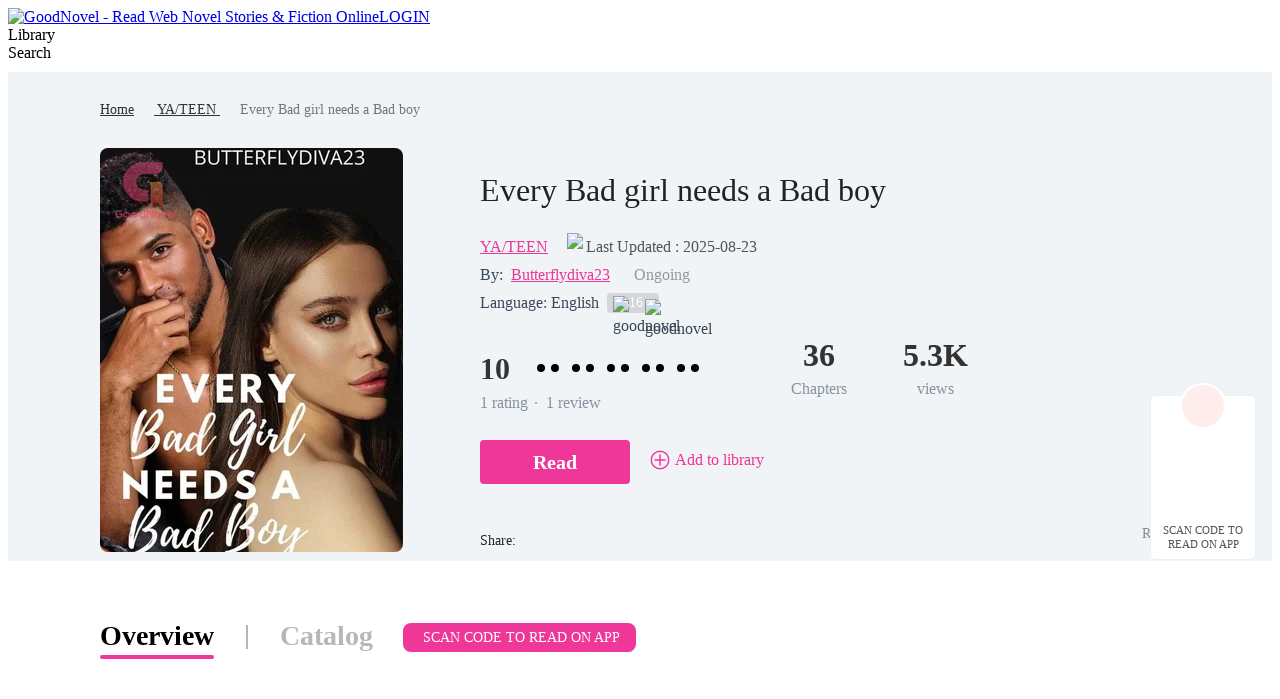

--- FILE ---
content_type: text/html; charset=utf-8
request_url: https://www.goodnovel.com/book/Every-Bad-girl-needs-a-Bad-boy_31000454975
body_size: 56830
content:
<!DOCTYPE html>
<html lang="en" dir="ltr">

<head>
  <meta charset="utf-8" />
  <meta name="ROBOTS" content="index, follow"/>
  <!-- TDK -->
  <title>Every Bad girl needs a Bad boy - Read Online Free by Butterflydiva23 | GoodNovel</title>
  <meta name="description" content="Every Bad girl needs a Bad boy is a YA/TEEN novel written by Butterflydiva23 that covers Dark Romance, Independent, Third-Person POV. Read full chapters of this story online on GoodNovel." />
  <meta name="keywords" content="YA/TEEN stories, read the novel Every Bad girl needs a Bad boy online, YA/TEEN online stories Every Bad girl needs a Bad boy PDF" />
  <link rel="apple-touch-icon" href="/static/APPicon192.png" />
  <meta rel="apple-mobile-web-app-title" content="GoodNovel" />
  <meta rel="apple-mobile-web-app-capable" content="yes" />
  <meta rel="apple-mobile-web-app-status-bar-style" content="rgb(249 ,67 ,165)" />
  <link rel="shortcut icon" type="image/x-icon" href="/static/favicon.ico" />
  <meta name="viewport" content="user-scalable=0,width=device-width, initial-scale=1.0" />
  <meta property="fb:pages" content="102146935176234" />
  <link rel="dns-prefetch" href="https://accounts.google.com" />
  <link rel="dns-prefetch" href="https://www.googletagmanager.com" />
  <link rel="preconnect" href="https://acfs1.goodnovel.com" />
  <link rel="preconnect" href="https://acf.goodnovel.com" />
  <link rel="preconnect" href="https://fonts.googleapis.com">
  <link rel="preconnect" href="https://fonts.gstatic.com" crossorigin>
	<!-- <link rel="preload" href="https://fonts.googleapis.com/css2?family=Roboto:ital,wght@0,100..900&family=Gilda+Display&family=Nunito:ital@0;1&display=swap" as="style" onload="this.onload=null;this.rel='stylesheet'"> -->
  <link rel="preload" href="https://fonts.googleapis.com/css2?family=Poppins:ital,wght@0,400;0,500;0,600;0,700;0,800;0,900&family=Gilda+Display&family=Nunito:ital@0;1&display=swap" as="style" onload="this.onload=null;this.rel='stylesheet'">
  <style type="text/css" media="print">
    * {
      display: none;
    }
  </style>
  <link rel="canonical" href="https://www.goodnovel.com/book/Every-Bad-girl-needs-a-Bad-boy_31000454975" /> <meta itemprop="name" content="Every Bad girl needs a Bad boy - Read Online Free by Butterflydiva23 | GoodNovel">
                    <meta itemprop="description" content="Every Bad girl needs a Bad boy is a YA/TEEN novel written by Butterflydiva23 that covers Dark Romance, Independent, Third-Person POV. Read full chapters of this story online on GoodNovel.">
                    <meta itemprop="image" content="https://acf.goodnovel.com/book/202509/790b44a50eab03c647601c7aefc137c7360caf986e856e87e66ce7a10449aa05.jpg?v=1&p=1&w=1080&a=webp">
                    <!-- WhatsApp -->
                    <meta name="whatsapp:url" content="https://www.goodnovel.com/book/Every-Bad-girl-needs-a-Bad-boy_31000454975">
                    <meta name="whatsapp:title" content="Every Bad girl needs a Bad boy - Read Online Free by Butterflydiva23 | GoodNovel">
                    <!-- Twitter Card data -->
                    <meta name="twitter:card" content="summary">
                    <meta name="twitter:site" content="https://www.goodnovel.com/book/Every-Bad-girl-needs-a-Bad-boy_31000454975">
                    <meta name="twitter:title" content="Every Bad girl needs a Bad boy - Read Online Free by Butterflydiva23 | GoodNovel">
                    <meta name="twitter:description" content="Every Bad girl needs a Bad boy is a YA/TEEN novel written by Butterflydiva23 that covers Dark Romance, Independent, Third-Person POV. Read full chapters of this story online on GoodNovel.">
                    <meta name="twitter:image" content="https://acf.goodnovel.com/book/202509/790b44a50eab03c647601c7aefc137c7360caf986e856e87e66ce7a10449aa05.jpg?v=1&p=1&w=1080&a=webp"> 
                    <!-- Open Graph data -->
                    <meta property="og:title" content="Every Bad girl needs a Bad boy - Read Online Free by Butterflydiva23 | GoodNovel" />
                    <meta property="og:type" content="website" />
                    <meta property="og:url" content="https://www.goodnovel.com/book/Every-Bad-girl-needs-a-Bad-boy_31000454975" />
                    <meta property="og:image" content="https://acf.goodnovel.com/book/202509/790b44a50eab03c647601c7aefc137c7360caf986e856e87e66ce7a10449aa05.jpg?v=1&p=1&w=1080&a=webp" />
                    <meta property="og:description" content="Every Bad girl needs a Bad boy is a YA/TEEN novel written by Butterflydiva23 that covers Dark Romance, Independent, Third-Person POV. Read full chapters of this story online on GoodNovel." /><meta property="og:image:width" content="1080" />
        <meta property="og:image:height" content="1440" /><meta content="max-image-preview:large" name="robots"> 
        <script type="application/ld+json">
        [
            {
                "@context": "https://schema.org",
                "@type": "Book",
                "@id": "https://www.goodnovel.com/book/Every-Bad-girl-needs-a-Bad-boy_31000454975",
                "inLanguage": "en",
                "url": "https://www.goodnovel.com/book/Every-Bad-girl-needs-a-Bad-boy_31000454975",
                "name": "Every Bad girl needs a Bad boy",
                "genre": "YA/TEEN",
                "image":  {
                    "@type": "ImageObject",
                    "url": "https://acf.goodnovel.com/book/202509/790b44a50eab03c647601c7aefc137c7360caf986e856e87e66ce7a10449aa05.jpg?v=1&p=1"
                },
                "bookFormat": "https://schema.org/EBook",
                "copyrightHolder": "Every Bad girl needs a Bad boy / GoodNovel",
                "author": {
                    "@type": "Person",
                    "name": "Butterflydiva23"
                },
                "description": " Treasure Lawson- An average 17 years old teenager, who comes from a broken home. Father abandon her and her mother at the age of 5, Treasure and her mother had a good relationship. Until one day her mother brought home her boyfriend. That turn Treasure world upside down, Will Treasure overcome the pain of betrayal or will it take her down the wrong path?Harlem Cartwright- 18 years old, who consider himself a loner. In every girls eyes he consider a bad boy, and a heartbreaker. Harlem home life is in shambles. Harlem and his father bumping heads to the point that his mother caught up in the middle. Harlem feels trap the only thing he wants to do is escape the harsh of reality. Will Harlem be able to leave his troubles behind for good?Come take a journey into Treasure and Harlem life, see when a bad girl meets a bad boy.",
                
                "potentialAction":  {
                    "@type": "ReadAction",
                    "target": {
                        "@type": "EntryPoint",
                        "urlTemplate": "https://www.goodnovel.com/book/Every-Bad-girl-needs-a-Bad-boy_31000454975/Prologue_3936332",
                        "actionPlatform":  [
                            "https://schema.org/DesktopWebPlatform"
                        ]
                    },
                    "expectsAcceptanceOf": {
                        "@type": "Offer",
                        "category": "nologinrequired"
                    }
                }
            }
        ]
        </script> <script type="application/ld+json">
         {
               "@context": "https://schema.org",
               "@type": "BreadcrumbList",
               "itemListElement": 
                  [
                     {
                           "@type": "ListItem",
                           "position": 1,
                           "name": "Home",
                           "item": "https://www.goodnovel.com/"
                     },
                     {
                  "@type": "ListItem",
                  "position": 2,
                  "name": "YA/TEEN",
                  "item": "https://www.goodnovel.com/stories/YA-TEEN-novels"
            },
            {
                  "@type": "ListItem",
                  "position": 3,
                  "name": "Every Bad girl needs a Bad boy"
            }
                  ]
      
      }
      </script> 
      <script type="application/ld+json">
        {"@context":"https://schema.org","@type":"ImageObject","contentUrl":"https://acf.goodnovel.com/book/202509/790b44a50eab03c647601c7aefc137c7360caf986e856e87e66ce7a10449aa05.jpg?v=1&p=1","creator":{"@type":"Organization","name":"GoodNovel","url":"https://www.goodnovel.com"}}
      </script>
      <script type="application/ld+json">
        {"@context":"https://schema.org","@type":"ItemList","itemListElement":[{"@type":"ListItem","position":1,"url":"https://www.goodnovel.com/book/Every-Bad-girl-needs-a-Bad-boy_31000454975/Prologue_3936332"},{"@type":"ListItem","position":2,"url":"https://www.goodnovel.com/book/Every-Bad-girl-needs-a-Bad-boy_31000454975/Chapter-1_3936385"},{"@type":"ListItem","position":3,"url":"https://www.goodnovel.com/book/Every-Bad-girl-needs-a-Bad-boy_31000454975/Chapter-2_3936451"},{"@type":"ListItem","position":4,"url":"https://www.goodnovel.com/book/Every-Bad-girl-needs-a-Bad-boy_31000454975/Chapter-3_3936534"},{"@type":"ListItem","position":5,"url":"https://www.goodnovel.com/book/Every-Bad-girl-needs-a-Bad-boy_31000454975/Chapter-4_3936577"},{"@type":"ListItem","position":6,"url":"https://www.goodnovel.com/book/Every-Bad-girl-needs-a-Bad-boy_31000454975/Chapter-5_3936610"},{"@type":"ListItem","position":7,"url":"https://www.goodnovel.com/book/Every-Bad-girl-needs-a-Bad-boy_31000454975/Chapter-6_4017303"},{"@type":"ListItem","position":8,"url":"https://www.goodnovel.com/book/Every-Bad-girl-needs-a-Bad-boy_31000454975/Chapter-7_4017330"},{"@type":"ListItem","position":9,"url":"https://www.goodnovel.com/book/Every-Bad-girl-needs-a-Bad-boy_31000454975/Chapter-8_4080644"},{"@type":"ListItem","position":10,"url":"https://www.goodnovel.com/book/Every-Bad-girl-needs-a-Bad-boy_31000454975/Chapter-9_4149495"}]}
      </script>
    
    <script type="application/ld+json">
      {"@context":"https://schema.org","@type":"Article","mainEntityOfPage":[{"@type":"WebPage","@id":"https://www.goodnovel.com/book/Every-Bad-girl-needs-a-Bad-boy_31000454975"}],"headline":"Every Bad girl needs a Bad boy","image":["https://acf.goodnovel.com/book/202509/790b44a50eab03c647601c7aefc137c7360caf986e856e87e66ce7a10449aa05.jpg?v=1&p=1"],"datePublished":"2023-02-16T13:22:12.000Z","dateModified":"2025-08-23T23:01:12.000Z","author":[{"@type":"Person","name":"Butterflydiva23"}],"publisher":{"@type":"Organization","name":"GoodNovel","url":"https://www.goodnovel.com"}}
    </script>
  
    <script type="application/ld+json">
      {"@context":"https://schema.org","@type":"SoftwareApplication","name":"GoodNovel","applicationCategory":"EntertainmentApplication","aggregateRating":{"@type":"AggregateRating","ratingValue":4.5,"ratingCount":622044},"offers":{"@type":"Offer","price":0}}
    </script>
  
  <script>
    window.addEventListener("keydown", function (e) { if (e.keyCode == 83 && (navigator.platform.match("Mac") ? e.metaKey : e.ctrlKey)) { e.preventDefault() } });
  </script>
  
  <!-- 防止iframe嵌入的JavaScript检测 -->
  <script>
    // 检测是否在iframe中运行
    if (window.top !== window.self) {
      // 如果在iframe中，尝试跳出
      try {
        window.top.location = window.self.location;
      } catch (e) {
        // 如果跨域限制阻止跳出，显示警告或重定向
        document.body.innerHTML = '<div style="text-align:center;padding:50px;font-size:18px;">此页面不允许在框架中显示</div>';
      }
    }
  </script>
<link rel="preload" href="https://acfs1.goodnovel.com/dist/manifest.b73f240dfbe80550bcdd.js" as="script"><link rel="preload" href="https://acfs1.goodnovel.com/dist/vendor.bcae3778a0db32cc348e.js" as="script"><link rel="preload" href="https://acfs1.goodnovel.com/dist/app.baa18134fba538ed24f5.js" as="script"><link rel="preload" href="https://acfs1.goodnovel.com/dist/common.baa18134fba538ed24f5.css" as="style"><link rel="stylesheet" href="https://acfs1.goodnovel.com/dist/common.baa18134fba538ed24f5.css"><style data-vue-ssr-id="59f8c5c0:0 debd3eee:0 7da648af:0 29c5b437:0 3e36647c:0 5bd428fe:0 6a47b17c:0 fbe05dc0:0 265ff6f0:0 039feeaa:0 d8210a7c:0 217dfc06:0 53a58a2c:0 8a144114:0 adae9e54:0 0d3e3d33:0">.index[data-v-1e4f73b2]{min-width:1200px}.container-box[data-v-1e4f73b2]{width:100%;position:relative;-webkit-box-sizing:border-box;box-sizing:border-box}.copy[data-v-1e4f73b2]{line-height:35px;background:#343255;color:hsla(0,0%,100%,.6);font-size:14px}[dir] .copy[data-v-1e4f73b2]{text-align:center;margin-top:-20px;padding-bottom:40px}.search-enter-active[data-v-1e4f73b2],.search-leave-active[data-v-1e4f73b2]{-webkit-transition:all .25s ease-in-out;transition:all .25s ease-in-out}.search-enter[data-v-1e4f73b2],.search-leave-to[data-v-1e4f73b2]{opacity:0}.download[data-v-1e4f73b2]{position:fixed;z-index:99;bottom:160px;width:80px;background:#fff}[dir] .download[data-v-1e4f73b2]{padding:39px 12px 8px;border-radius:6px;border:1px solid rgba(0,0,0,.06)}[dir=ltr] .download[data-v-1e4f73b2]{right:24px}[dir=rtl] .download[data-v-1e4f73b2]{left:24px}.download span[data-v-1e4f73b2]{display:block;font-weight:500;font-size:11px;color:#555;line-height:14px}[dir] .download span[data-v-1e4f73b2]{margin-top:8px;text-align:center}.download-logo[data-v-1e4f73b2]{position:absolute;top:-14px}[dir=ltr] .download-logo[data-v-1e4f73b2]{left:50%;-webkit-transform:translateX(-50%);transform:translateX(-50%)}[dir=rtl] .download-logo[data-v-1e4f73b2]{right:50%;-webkit-transform:translateX(50%);transform:translateX(50%)}.download-logo-border[data-v-1e4f73b2]{width:48px;height:48px;background:#fff}[dir] .download-logo-border[data-v-1e4f73b2]{border-radius:48px;border:1px solid rgba(0,0,0,.06)}.download-logo-cover[data-v-1e4f73b2]{position:absolute;top:14px;height:36px;width:50px;background:#fff}.download-logo-img[data-v-1e4f73b2]{position:absolute;top:3px;width:42px;height:42px;background:#ffeded}[dir] .download-logo-img[data-v-1e4f73b2]{border-radius:42px;background-image:url(https://acfs1.goodnovel.com/dist/src/assets/images/common/29dc4f9c-logo_home.png);background-size:20px 22px;background-position:50%;background-repeat:no-repeat}[dir=ltr] .download-logo-img[data-v-1e4f73b2]{left:50%;-webkit-transform:translateX(-50%);transform:translateX(-50%)}[dir=rtl] .download-logo-img[data-v-1e4f73b2]{right:50%;-webkit-transform:translateX(50%);transform:translateX(50%)}[data-v-1e4f73b2] .head_box{height:64px}
.tab[data-v-1e0dde6c]{width:1080px}[dir] .tab[data-v-1e0dde6c]{margin:50px auto 0}.tab-item[data-v-1e0dde6c]{display:inline-block;height:38px;font-size:28px;font-weight:600;color:#b7b7b7;line-height:38px;position:relative}[dir] .tab-item[data-v-1e0dde6c]{padding:5px 0;cursor:pointer}.tab-split[data-v-1e0dde6c]{display:inline-block;width:2px;height:24px;background:#b7b7b7;position:relative;top:4px}[dir] .tab-split[data-v-1e0dde6c]{margin:0 32px}.tab-active[data-v-1e0dde6c]{font-weight:600;color:#000;line-height:40px}.tab-active[data-v-1e0dde6c]:after{position:absolute;bottom:0;content:""}[dir] .tab-active[data-v-1e0dde6c]:after{border-bottom:4px solid #ee3799;border-radius:2px}[dir=ltr] .tab-active[data-v-1e0dde6c]:after,[dir=rtl] .tab-active[data-v-1e0dde6c]:after{left:0;right:0}.tab .downloadapptag[data-v-1e0dde6c]{background:#ee3799;font-size:14px;font-weight:500;color:#fff;position:relative;top:-3px}[dir] .tab .downloadapptag[data-v-1e0dde6c]{border-radius:8px;padding:7px 16px;cursor:pointer}[dir=ltr] .tab .downloadapptag[data-v-1e0dde6c]{margin-left:30px}[dir=rtl] .tab .downloadapptag[data-v-1e0dde6c]{margin-right:30px}.tab .downloadapptag:hover .downloadapptag-qrcode[data-v-1e0dde6c]{display:block}.tab .downloadapptag-qrcode[data-v-1e0dde6c]{display:none;top:53px}[dir=ltr] .tab .downloadapptag-qrcode[data-v-1e0dde6c]{left:50%;-webkit-transform:translateX(-50%);transform:translateX(-50%)}[dir=rtl] .tab .downloadapptag-qrcode[data-v-1e0dde6c]{right:50%;-webkit-transform:translateX(50%);transform:translateX(50%)}.book-info-null[data-v-1e0dde6c]{min-height:800px;-webkit-box-sizing:border-box;box-sizing:border-box;background:#fff}.bookinfo[data-v-1e0dde6c]{overflow:hidden;min-width:1200px;background:#fff}[dir] .bookinfo[data-v-1e0dde6c]{padding-bottom:56px}.bi_banner[data-v-1e0dde6c]{min-width:1200px;background:#f1f4f6 url(https://acfs1.goodnovel.com/dist/src/assets/images/book/553e334d-10.png) no-repeat center 0}[dir] .bi_banner[data-v-1e0dde6c]{margin:0 auto;background-size:100% 100%}.bib_box[data-v-1e0dde6c]{-webkit-box-sizing:border-box;box-sizing:border-box}[dir] .bib_box[data-v-1e0dde6c]{margin:0 auto;text-align:center;padding-top:28px}.bib_box .nr-breadcrumb[data-v-1e0dde6c]{width:1080px}[dir] .bib_box .nr-breadcrumb[data-v-1e0dde6c]{margin:0 auto 28px}[dir=ltr] .bib_box .nr-breadcrumb[data-v-1e0dde6c]{text-align:left}[dir=rtl] .bib_box .nr-breadcrumb[data-v-1e0dde6c]{text-align:right}.bib_img[data-v-1e0dde6c]{position:relative;display:inline-block;width:303px;height:404px;background:url(https://acfs1.goodnovel.com/dist/src/assets/images/book/0b7479e2-11.png) no-repeat -13px bottom;vertical-align:middle}[dir=ltr] .bib_img[data-v-1e0dde6c]{padding:0 77px 0 140px;margin-left:-140px}[dir=rtl] .bib_img[data-v-1e0dde6c]{padding:0 140px 0 77px;margin-right:-140px}.bib_img_label[data-v-1e0dde6c]{position:absolute;top:0;height:21px;background:-webkit-gradient(linear,left top,right top,from(#fde5ae),to(#edb54f));background:linear-gradient(90deg,#fde5ae,#edb54f);line-height:21px;font-weight:600;font-size:14px;color:#522500}[dir] .bib_img_label[data-v-1e0dde6c]{padding:0 8px}[dir=ltr] .bib_img_label[data-v-1e0dde6c]{right:85px;border-radius:0 8px 0 8px}[dir=rtl] .bib_img_label[data-v-1e0dde6c]{left:85px;border-radius:8px 0 8px 0}.bid_more_chapter[data-v-1e0dde6c]{display:block;width:190px;height:44px;background:#ee3799;line-height:44px;font-weight:500;font-size:14px;color:#fff}[dir] .bid_more_chapter[data-v-1e0dde6c]{margin:0 auto;border-radius:4px;text-align:center}[dir=rtl] .bib_img[data-v-1e0dde6c]{background:none}.bib_img img[data-v-1e0dde6c]{display:block;height:404px;width:303px;background:url(https://acfs1.goodnovel.com/dist/src/assets/images/book/43949cad-default_cover.png)}[dir] .bib_img img[data-v-1e0dde6c]{border-radius:8px;background-size:100% 100%}.bib_info[data-v-1e0dde6c]{display:-webkit-box;display:-ms-flexbox;display:flex;-webkit-box-flex:1;-ms-flex:1;flex:1;-webkit-box-orient:vertical;-webkit-box-direction:normal;-ms-flex-direction:column;flex-direction:column;-webkit-box-pack:justify;-ms-flex-pack:justify;justify-content:space-between;vertical-align:middle;position:relative}[dir=ltr] .bib_info[data-v-1e0dde6c]{text-align:left}[dir=rtl] .bib_info[data-v-1e0dde6c]{text-align:right}.bib_info h1[data-v-1e0dde6c]{overflow:hidden;font-size:32px;color:#222;font-weight:500;line-height:42px;display:-webkit-box;-webkit-box-orient:vertical;-webkit-line-clamp:2;max-width:700px}.bibio_li .book_status[data-v-1e0dde6c]{height:22px;font-size:16px;color:#999;line-height:22px}[dir=ltr] .bibio_li .book_status[data-v-1e0dde6c]{margin-left:24px}[dir=rtl] .bibio_li .book_status[data-v-1e0dde6c]{margin-right:24px}.bibio_li a[data-v-1e0dde6c]{font-size:16px;color:#ee3799}.bibio_li a[data-v-1e0dde6c]:hover{text-decoration:underline}.bibio_li_book_update[data-v-1e0dde6c]{display:-webkit-box;display:-ms-flexbox;display:flex;-webkit-box-pack:center;-ms-flex-pack:center;justify-content:center;-webkit-box-align:center;-ms-flex-align:center;align-items:center;font-size:0}[dir=ltr] .bibio_li_book_update[data-v-1e0dde6c]{padding-left:11px}[dir=rtl] .bibio_li_book_update[data-v-1e0dde6c]{padding-right:11px}.bibio_li_book_update .clock[data-v-1e0dde6c]{width:15px}[dir=ltr] .bibio_li_book_update .clock[data-v-1e0dde6c]{margin-right:4px}[dir=rtl] .bibio_li_book_update .clock[data-v-1e0dde6c]{margin-left:4px}.bibio_li_book_update .update-txt[data-v-1e0dde6c]{font-weight:400;font-size:16px;color:#555;line-height:19px}[dir=ltr] .bibio_li_book_update .update-txt[data-v-1e0dde6c]{text-align:left}[dir=rtl] .bibio_li_book_update .update-txt[data-v-1e0dde6c]{text-align:right}.bibi_other[data-v-1e0dde6c]{height:28px;line-height:28px;font-size:16px;display:-webkit-box;display:-ms-flexbox;display:flex;-webkit-box-align:center;-ms-flex-align:center;align-items:center;color:#3a4a5a}[dir] .bibi_other.lang[data-v-1e0dde6c]{margin-bottom:15px}.bibio_li[data-v-1e0dde6c]{height:28px;white-space:nowrap;line-height:28px}[dir=ltr] .bibio_li[data-v-1e0dde6c]{float:left;margin-right:8px}[dir=rtl] .bibio_li[data-v-1e0dde6c]{float:right;margin-left:8px}.bibio_li_label[data-v-1e0dde6c]{height:20px;background:rgba(0,0,0,.12);display:-webkit-box;display:-ms-flexbox;display:flex;-webkit-box-align:center;-ms-flex-align:center;align-items:center}[dir] .bibio_li_label[data-v-1e0dde6c]{border-radius:4px;padding:0 6px;margin-top:1px}[dir=ltr] .bibio_li_label[data-v-1e0dde6c]{float:left}[dir=rtl] .bibio_li_label[data-v-1e0dde6c]{float:right}.bibio_li_label span[data-v-1e0dde6c]{font-size:14px;font-weight:400;color:#fff}[dir] .bibio_li_label span[data-v-1e0dde6c]{padding:0 2px}.bibio_li strong[data-v-1e0dde6c]{font-size:16px;font-weight:400;color:rgba(58,74,90,.6);line-height:28px}.auth a[data-v-1e0dde6c]{font-weight:500}.bibio_li span[data-v-1e0dde6c]{font-size:16px;color:#ee3799}.alpha_contain[data-v-1e0dde6c]{height:40px}.alpha[data-v-1e0dde6c]{overflow:hidden}[dir=ltr] .alpha .item[data-v-1e0dde6c]{float:left}[dir=rtl] .alpha .item[data-v-1e0dde6c]{float:right}.alpha .item img[data-v-1e0dde6c]{width:40px;height:40px;vertical-align:middle;position:relative}.alpha .item span[data-v-1e0dde6c]{display:inline-block;height:32px;background:#ffddef;line-height:32px;font-size:20px;color:#ee3799;vertical-align:middle}[dir] .alpha .item span[data-v-1e0dde6c]{border-radius:16px;text-align:center}[dir=ltr] .alpha .item span[data-v-1e0dde6c]{margin:0 32px 0 -24px;padding:0 14px 0 30px}[dir=rtl] .alpha .item span[data-v-1e0dde6c]{margin:0 -24px 0 32px;padding:0 30px 0 14px}.alpha .item span.pack[data-v-1e0dde6c]{background:#dce8f0;color:#007ad1}.bibi_record[data-v-1e0dde6c]{overflow:hidden}[dir] .bibi_record[data-v-1e0dde6c]{margin-bottom:26px}.bibi_record .home_rate[data-v-1e0dde6c]{font-size:30px;display:inline-block}[dir=ltr] .bibi_record .home_rate[data-v-1e0dde6c]{margin-right:10px}[dir=rtl] .bibi_record .home_rate[data-v-1e0dde6c]{margin-left:10px}[dir=ltr] .bibi_record .home_rate.noRate[data-v-1e0dde6c]{margin-right:0}[dir=rtl] .bibi_record .home_rate.noRate[data-v-1e0dde6c]{margin-left:0}.bibi_record .rating-dot[data-v-1e0dde6c]{display:inline-block;position:relative;top:-4px;font-size:16px}[dir=ltr] .bibi_record .rating-dot[data-v-1e0dde6c]{margin:0 4px 0 6px}[dir=rtl] .bibi_record .rating-dot[data-v-1e0dde6c]{margin:0 6px 0 4px}.bibir_li[data-v-1e0dde6c]{overflow:hidden}[dir=ltr] .bibir_li[data-v-1e0dde6c]{float:left;margin-right:56px}[dir=rtl] .bibir_li[data-v-1e0dde6c]{float:right;margin-left:56px}.bibir_li span[data-v-1e0dde6c],.bibir_li strong[data-v-1e0dde6c]{display:block}[dir] .bibir_li span[data-v-1e0dde6c],[dir] .bibir_li strong[data-v-1e0dde6c]{text-align:center}.bibir_li strong[data-v-1e0dde6c]{height:46px;font-size:32px;font-weight:700;color:#333;line-height:46px}.bibir_li span[data-v-1e0dde6c]{height:22px;font-size:16px;font-weight:500;color:rgba(67,83,102,.6);line-height:22px}.bibi_but[data-v-1e0dde6c]{height:76px;position:relative}.bibi_op[data-v-1e0dde6c]{display:-webkit-box;display:-ms-flexbox;display:flex;-webkit-box-align:center;-ms-flex-align:center;align-items:center;-webkit-box-pack:justify;-ms-flex-pack:justify;justify-content:space-between}[dir] .bibi_op[data-v-1e0dde6c]{margin-bottom:10px}.book_report[data-v-1e0dde6c]{display:-webkit-box;display:-ms-flexbox;display:flex;-webkit-box-align:center;-ms-flex-align:center;align-items:center;font-size:14px;font-weight:400;color:rgba(58,74,90,.6);line-height:21px}[dir] .book_report[data-v-1e0dde6c]{cursor:pointer}.book_report img[data-v-1e0dde6c]{-ms-flex-negative:0;flex-shrink:0}[dir=ltr] .book_report img[data-v-1e0dde6c]{margin-right:2px}[dir=rtl] .book_report img[data-v-1e0dde6c]{margin-left:2px}[dir=ltr] .bibi_but .read-continue-box[data-v-1e0dde6c]{float:left}[dir=rtl] .bibi_but .read-continue-box[data-v-1e0dde6c]{float:right}.bi_dec[data-v-1e0dde6c]{width:1080px}[dir] .bi_dec[data-v-1e0dde6c]{margin:0 auto}.bid_tit[data-v-1e0dde6c]{overflow:hidden}[dir] .bid_tit[data-v-1e0dde6c]{padding-top:45px}.bidt_h2[data-v-1e0dde6c]{position:relative}[dir=ltr] .bidt_h2[data-v-1e0dde6c]{float:left;margin-right:19px}[dir=rtl] .bidt_h2[data-v-1e0dde6c]{float:right;margin-left:19px}.comments .bidt_h2[data-v-1e0dde6c]{overflow:hidden}[dir] .comments .bidt_h2[data-v-1e0dde6c]{float:none;margin-bottom:16px}.bidt_h2 span[data-v-1e0dde6c]{height:23px;width:4px}[dir] .bidt_h2 span[data-v-1e0dde6c]{background-color:#ee3799;border-radius:2px}[dir=ltr] .bidt_h2 span[data-v-1e0dde6c]{float:left;margin:5px 8px 0 0}[dir=rtl] .bidt_h2 span[data-v-1e0dde6c]{float:right;margin:5px 0 0 8px}.bidt_h2 h2[data-v-1e0dde6c],.bidt_h2 strong[data-v-1e0dde6c]{height:33px;color:#000;font-size:24px;font-weight:600;line-height:33px;text-transform:capitalize}[dir=ltr] .bidt_h2 h2[data-v-1e0dde6c],[dir=ltr] .bidt_h2 strong[data-v-1e0dde6c]{float:left}[dir=rtl] .bidt_h2 h2[data-v-1e0dde6c],[dir=rtl] .bidt_h2 strong[data-v-1e0dde6c]{float:right}.bidt_h2 .more[data-v-1e0dde6c]{font-weight:400;font-size:15px;color:#ff3ba4;line-height:33px}[dir=ltr] .bidt_h2 .more[data-v-1e0dde6c]{float:right}[dir=rtl] .bidt_h2 .more[data-v-1e0dde6c]{float:left}.bid_tit .fs_u[data-v-1e0dde6c]{height:28px;font-size:14px;color:#ee3799;line-height:28px;font-weight:400}[dir] .bid_tit .fs_u[data-v-1e0dde6c]{margin:5px 8px 0;padding:0 14px;background-color:#ffebf6;border-radius:22px}[dir=ltr] .bid_tit .fs_u[data-v-1e0dde6c]{float:left}[dir=rtl] .bid_tit .fs_u[data-v-1e0dde6c]{float:right}.bid_p[data-v-1e0dde6c]{overflow:hidden}[dir] .bid_p[data-v-1e0dde6c]{margin-top:8px}.bid_list[data-v-1e0dde6c]{display:-webkit-box;display:-ms-flexbox;display:flex;-ms-flex-wrap:wrap;flex-wrap:wrap}[dir] .bid_list[data-v-1e0dde6c]{margin-bottom:14px}.bid_list li[data-v-1e0dde6c]{-webkit-box-sizing:border-box;box-sizing:border-box;width:50%;background:rgba(251,251,253,0)}[dir] .bid_list li[data-v-1e0dde6c]{padding-bottom:12px;cursor:pointer;margin-top:22px;border-bottom:1px solid #e6e6e6}[dir=ltr] .bid_list li[data-v-1e0dde6c]{padding-right:33px}[dir=rtl] .bid_list li[data-v-1e0dde6c]{padding-left:33px}[dir=ltr] .bid_list li[data-v-1e0dde6c]:nth-child(2n){padding-right:0}[dir=rtl] .bid_list li[data-v-1e0dde6c]:nth-child(2n){padding-left:0}.bid_list h3[data-v-1e0dde6c]{font-size:16px;font-weight:500;color:#3b66f5;line-height:25px;overflow:hidden;text-overflow:ellipsis;white-space:nowrap}[dir] .bid_list h3[data-v-1e0dde6c]{margin-bottom:9px}.bid_list p[data-v-1e0dde6c]{font-size:14px;font-weight:300;color:#666;line-height:21px;overflow:hidden;text-overflow:ellipsis;display:-webkit-box;-webkit-box-orient:vertical;-webkit-line-clamp:2}.bid_time[data-v-1e0dde6c]{display:-webkit-box;display:-ms-flexbox;display:flex;-webkit-box-align:center;-ms-flex-align:center;align-items:center}[dir] .bid_time[data-v-1e0dde6c]{margin-top:8px}.bid_time .clock[data-v-1e0dde6c]{width:15px}[dir=ltr] .bid_time .clock[data-v-1e0dde6c]{margin-right:4px}[dir=rtl] .bid_time .clock[data-v-1e0dde6c]{margin-left:4px}.bid_time .update[data-v-1e0dde6c]{font-weight:400;font-size:12px;color:#999;line-height:14px}[dir=ltr] .bid_time .update[data-v-1e0dde6c]{text-align:left}[dir=rtl] .bid_time .update[data-v-1e0dde6c]{text-align:right}.conbooks[data-v-1e0dde6c]{display:-webkit-box;display:-ms-flexbox;display:flex;-ms-flex-wrap:wrap;flex-wrap:wrap}.conbooks li[data-v-1e0dde6c]{width:523px;height:55px;overflow:hidden;text-overflow:ellipsis;white-space:nowrap;line-height:55px}[dir] .conbooks li[data-v-1e0dde6c]{border-bottom:1px solid #e6e6e6;margin-top:16px}[dir=ltr] .conbooks li[data-v-1e0dde6c]{margin-right:33px}[dir=rtl] .conbooks li[data-v-1e0dde6c]{margin-left:33px}.conbooks li a[data-v-1e0dde6c]{font-size:16px;font-weight:500;color:#3b66f5}[dir=ltr] .conbooks li[data-v-1e0dde6c]:nth-child(2n){margin-right:0}[dir=rtl] .conbooks li[data-v-1e0dde6c]:nth-child(2n){margin-left:0}.bid_p p[data-v-1e0dde6c]{font-size:16px;color:#555;line-height:28px}.bid_p_chapter .title[data-v-1e0dde6c]{font-weight:600;font-size:16px;color:#222;line-height:19px}[dir] .bid_p_chapter .title[data-v-1e0dde6c]{text-align:center;margin-bottom:16px}.bid_p_chapter .bidph[data-v-1e0dde6c]{font-weight:400;font-size:22px;color:#435366;line-height:16px}[dir=ltr] .bid_p_chapter .bidph[data-v-1e0dde6c]{text-align:left}[dir=rtl] .bid_p_chapter .bidph[data-v-1e0dde6c]{text-align:right}.preview-cont[data-v-1e0dde6c]{overflow:hidden;position:relative;color:#435366}.preview-cont-inner[data-v-1e0dde6c]{font-size:16px!important;line-height:24px!important;-webkit-user-select:none;-moz-user-select:none;-ms-user-select:none;user-select:none}.preview-cont-inner[data-v-1e0dde6c] p{min-height:20px}.preview-cont-inner[data-v-1e0dde6c] rt{font-size:.6em!important}.preview-cont-inner[data-v-1e0dde6c] *{font-size:16px!important;-webkit-user-select:none;-moz-user-select:none;-ms-user-select:none;user-select:none}.preview-cont.showmore[data-v-1e0dde6c]{max-height:572px}.preview-cont-placeholder[data-v-1e0dde6c]{position:absolute;top:529px;display:-webkit-box;display:-ms-flexbox;display:flex;-webkit-box-pack:center;-ms-flex-pack:center;justify-content:center;-webkit-box-align:center;-ms-flex-align:center;align-items:center;height:43px;background:-webkit-gradient(linear,left top,left bottom,from(hsla(0,0%,100%,0)),to(#fff));background:linear-gradient(180deg,hsla(0,0%,100%,0),#fff)}[dir=ltr] .preview-cont-placeholder[data-v-1e0dde6c],[dir=rtl] .preview-cont-placeholder[data-v-1e0dde6c]{left:0;right:0}.preview-cont-placeholder span[data-v-1e0dde6c]{display:-webkit-box;display:-ms-flexbox;display:flex;-webkit-box-pack:center;-ms-flex-pack:center;justify-content:center;-webkit-box-align:center;-ms-flex-align:center;align-items:center;height:31px;background:#fff;font-weight:500;font-size:13px;color:#202020}[dir] .preview-cont-placeholder span[data-v-1e0dde6c]{padding:0 16px;-webkit-box-shadow:0 0 12px 0 rgba(0,0,0,.1);box-shadow:0 0 12px 0 rgba(0,0,0,.1);border-radius:24px;cursor:pointer}.preview-cont-placeholder span[data-v-1e0dde6c]:after{content:"";display:block;width:12px;height:12px}[dir] .preview-cont-placeholder span[data-v-1e0dde6c]:after{background-image:url(https://acfs1.goodnovel.com/dist/src/assets/images/book/2a766f27-arrow-down.svg);background-size:100% 100%}[dir=ltr] .preview-cont-placeholder span[data-v-1e0dde6c]:after{margin-left:8px}[dir=rtl] .preview-cont-placeholder span[data-v-1e0dde6c]:after{margin-right:8px}.preview-btns[data-v-1e0dde6c]{display:-webkit-box;display:-ms-flexbox;display:flex;-webkit-box-pack:center;-ms-flex-pack:center;justify-content:center;-webkit-box-align:center;-ms-flex-align:center;align-items:center}[dir] .preview-btns[data-v-1e0dde6c]{margin-top:16px}.preview-btn[data-v-1e0dde6c]{-webkit-box-sizing:border-box;box-sizing:border-box;width:190px;height:44px;line-height:44px;font-weight:400;font-size:14px}[dir] .preview-btn[data-v-1e0dde6c]{border-radius:4px;text-align:center;cursor:pointer}.preview-btn[data-v-1e0dde6c]:first-child{color:#ee3799}[dir] .preview-btn[data-v-1e0dde6c]:first-child{border:1px solid #ee3799}[dir=ltr] .preview-btn[data-v-1e0dde6c]:first-child{margin-right:16px}[dir=rtl] .preview-btn[data-v-1e0dde6c]:first-child{margin-left:16px}.preview-btn[data-v-1e0dde6c]:last-child{position:relative;background:#ee3799;color:#fff}.preview-btn:last-child:hover .preview-qrcode[data-v-1e0dde6c]{display:block}.preview-qrcode[data-v-1e0dde6c]{display:none;top:64px}.bidp_more[data-v-1e0dde6c]{position:relative;top:0}[dir=ltr] .bidp_more[data-v-1e0dde6c]{left:0}[dir=rtl] .bidp_more[data-v-1e0dde6c]{right:0}.bidp_more p[data-v-1e0dde6c]{overflow:hidden;height:84px}.bidp_more_but[data-v-1e0dde6c]{display:none;position:absolute;bottom:0;height:28px;white-space:nowrap;background:#fff;background:linear-gradient(90deg,hsla(0,0%,100%,0),#fff 16px);font-size:16px;color:#5698e9;line-height:28px}[dir=ltr] .bidp_more_but[data-v-1e0dde6c]{right:0;padding-left:26px}[dir=rtl] .bidp_more_but[data-v-1e0dde6c]{left:0;padding-right:26px}.bidp_more .bidp_more_but[data-v-1e0dde6c]{display:block}.bi_may_like_box[data-v-1e0dde6c],.fellow[data-v-1e0dde6c]{overflow:hidden;width:1080px}[dir] .bi_may_like_box[data-v-1e0dde6c],[dir] .fellow[data-v-1e0dde6c]{margin:0 auto}[dir] .add-shelf-box[data-v-1e0dde6c]{margin-top:10px}[dir=ltr] .add-shelf-box[data-v-1e0dde6c]{float:left;margin-left:20px}[dir=rtl] .add-shelf-box[data-v-1e0dde6c]{float:right;margin-right:20px}.to_reader[data-v-1e0dde6c]{width:1080px}[dir] .to_reader[data-v-1e0dde6c]{padding-top:48px;padding-bottom:8px;margin:0 auto}.to_reader h3[data-v-1e0dde6c]{font-size:24px;font-weight:600;color:#000;line-height:35px;position:relative}[dir] .to_reader h3[data-v-1e0dde6c]{margin-bottom:19px}[dir=ltr] .to_reader h3[data-v-1e0dde6c]{padding-left:12px}[dir=rtl] .to_reader h3[data-v-1e0dde6c]{padding-right:12px}.to_reader h3[data-v-1e0dde6c]:before{width:4px;height:23px;background:#ee3799;content:"";position:absolute;top:5px}[dir] .to_reader h3[data-v-1e0dde6c]:before{border-radius:1px}[dir=ltr] .to_reader h3[data-v-1e0dde6c]:before{left:0}[dir=rtl] .to_reader h3[data-v-1e0dde6c]:before{right:0}.to_reader p[data-v-1e0dde6c]{font-size:16px;font-weight:400;color:#435366;line-height:28px}.to_reader p[data-v-1e0dde6c] u{text-decoration:underline}.comments[data-v-1e0dde6c]{width:1080px}[dir] .comments[data-v-1e0dde6c]{margin:40px auto}.comments .title[data-v-1e0dde6c]{font-weight:700;color:#435366;font-size:32px}[dir] .comments .title[data-v-1e0dde6c]{margin-bottom:16px}.fellow_from[data-v-1e0dde6c]{height:70px;overflow:hidden}.fellow_from h2[data-v-1e0dde6c]{color:#435366;line-height:28px;overflow:hidden;text-overflow:ellipsis;max-height:56px;font-size:20px;font-weight:400;display:-webkit-box;-webkit-box-orient:vertical;-webkit-line-clamp:2}.fellow_from h2 white-space:nowrap strong[data-v-1e0dde6c]{font-weight:400}.fellow_from h2 em[data-v-1e0dde6c]{font-size:20px;font-style:normal}.fellow_from h2 a[data-v-1e0dde6c]{color:#ee3799;font-size:20px}.report_mask[data-v-1e0dde6c]{position:fixed;width:100%;height:100%;bottom:0;top:0;z-index:999;background:rgba(0,0,0,.6)}[dir=ltr] .report_mask[data-v-1e0dde6c]{left:0}[dir=rtl] .report_mask[data-v-1e0dde6c]{right:0}.report_mask_content[data-v-1e0dde6c]{position:absolute;width:442px;height:540px;background:#fff;top:50%;overflow:hidden}[dir] .report_mask_content[data-v-1e0dde6c]{border-radius:6px}[dir=ltr] .report_mask_content[data-v-1e0dde6c]{left:50%;-webkit-transform:translate(-50%,-50%);transform:translate(-50%,-50%)}[dir=rtl] .report_mask_content[data-v-1e0dde6c]{right:50%;-webkit-transform:translate(50%,-50%);transform:translate(50%,-50%)}.report_mask_border[data-v-1e0dde6c]{-webkit-box-sizing:border-box;box-sizing:border-box;height:100%;position:relative}[dir] .report_mask_border[data-v-1e0dde6c]{padding:18px 24px 0}[dir=ltr] .report_mask_border[data-v-1e0dde6c]{border-left:4px solid #ee3799}[dir=rtl] .report_mask_border[data-v-1e0dde6c]{border-right:4px solid #ee3799}.report_mask_border .close[data-v-1e0dde6c]{position:absolute;top:16px;width:16px}[dir] .report_mask_border .close[data-v-1e0dde6c]{cursor:pointer}[dir=ltr] .report_mask_border .close[data-v-1e0dde6c]{right:16px}[dir=rtl] .report_mask_border .close[data-v-1e0dde6c]{left:16px}.report_mask_border h2[data-v-1e0dde6c]{font-size:24px;font-weight:600;color:#000;line-height:35px}[dir] .report_mask_border h2[data-v-1e0dde6c]{text-align:center;margin-bottom:24px}.report_mask_border p[data-v-1e0dde6c]{width:394px;height:40px;background:#f5f5f5;overflow:hidden;text-overflow:ellipsis;white-space:nowrap;font-size:14px;font-weight:400;color:#3a4a5a;line-height:40px}[dir] .report_mask_border p[data-v-1e0dde6c]{border-radius:4px;margin-bottom:30px}[dir=ltr] .report_mask_border p[data-v-1e0dde6c]{padding-left:8px}[dir=rtl] .report_mask_border p[data-v-1e0dde6c]{padding-right:8px}.report_mask_border h3[data-v-1e0dde6c]{font-size:18px;font-weight:600;color:#000;line-height:27px}[dir] .report_mask_border h3[data-v-1e0dde6c]{margin-bottom:8px}.report_mask_border h3.must[data-v-1e0dde6c]{position:relative}[dir=ltr] .report_mask_border h3.must[data-v-1e0dde6c]{padding-left:12px}[dir=rtl] .report_mask_border h3.must[data-v-1e0dde6c]{padding-right:12px}.report_mask_border h3.must[data-v-1e0dde6c]:before{content:"*";position:absolute;top:4px;color:red}[dir=ltr] .report_mask_border h3.must[data-v-1e0dde6c]:before{left:0}[dir=rtl] .report_mask_border h3.must[data-v-1e0dde6c]:before{right:0}.report_mask_border .select[data-v-1e0dde6c]{position:relative}[dir] .report_mask_border .select[data-v-1e0dde6c]{margin-bottom:30px}.report_mask_border .select[data-v-1e0dde6c]:after{position:absolute;content:url(https://acfs1.goodnovel.com/dist/src/assets/images/common/9f159ab8-arrow-down.svg);top:10px;width:20px}[dir=ltr] .report_mask_border .select[data-v-1e0dde6c]:after{right:0}[dir=rtl] .report_mask_border .select[data-v-1e0dde6c]:after{left:0}.report_mask_border .select h1[data-v-1e0dde6c]{width:100%;height:40px;font-size:14px;font-weight:400;color:#bdbdbd;line-height:40px;overflow:hidden;text-overflow:ellipsis;white-space:nowrap}[dir] .report_mask_border .select h1[data-v-1e0dde6c]{border-bottom:1px solid #e0e0e0;cursor:pointer}.report_mask_border .select h1.selected[data-v-1e0dde6c]{color:#000}.report_mask_border .select ul[data-v-1e0dde6c]{position:absolute;top:40px;width:100%;z-index:3;background:#fff}[dir] .report_mask_border .select ul[data-v-1e0dde6c]{-webkit-box-shadow:0 9px 28px 0 rgba(0,0,0,.08);box-shadow:0 9px 28px 0 rgba(0,0,0,.08);border-radius:2px}[dir=ltr] .report_mask_border .select ul[data-v-1e0dde6c]{left:0}[dir=rtl] .report_mask_border .select ul[data-v-1e0dde6c]{right:0}.report_mask_border .select ul li[data-v-1e0dde6c]{width:100%;height:32px;overflow:hidden;text-overflow:ellipsis;white-space:nowrap;font-size:14px;font-weight:400;color:#3a4a5a;line-height:32px;background:#fff;-webkit-box-sizing:border-box;box-sizing:border-box}[dir] .report_mask_border .select ul li[data-v-1e0dde6c]{cursor:pointer}[dir=ltr] .report_mask_border .select ul li[data-v-1e0dde6c]{padding-left:18px}[dir=rtl] .report_mask_border .select ul li[data-v-1e0dde6c]{padding-right:18px}.report_mask_border .select ul li.active[data-v-1e0dde6c]{color:#ee3799;background:#ffebf6}.report_mask_border .select ul li.active[data-v-1e0dde6c]:hover{background:#ffebf6}[dir] .report_mask_border .select ul li[data-v-1e0dde6c]:hover{background-color:#f7f7f7}.report_mask_border .textare[data-v-1e0dde6c]{position:relative}[dir] .report_mask_border .textare[data-v-1e0dde6c]{margin-bottom:10px}.report_mask_border .tips[data-v-1e0dde6c]{position:absolute;font-size:14px;font-weight:400;color:red;line-height:21px;bottom:-26px}[dir=ltr] .report_mask_border .tips[data-v-1e0dde6c]{left:0}[dir=rtl] .report_mask_border .tips[data-v-1e0dde6c]{right:0}.report_mask_border .textare textarea[data-v-1e0dde6c]{width:100%;height:100px;-webkit-box-sizing:border-box;box-sizing:border-box;background:#f5f5f5;min-width:394px;max-width:2924px;min-height:80px;max-height:80px;display:block}[dir] .report_mask_border .textare textarea[data-v-1e0dde6c]{padding:10px;border-radius:4px 4px 0 0}.textare .textTotal[data-v-1e0dde6c]{font-size:13px;font-weight:400;color:#bdbdbd;line-height:20px;height:20px;-webkit-box-sizing:border-box;box-sizing:border-box;background:#f5f5f5}[dir] .textare .textTotal[data-v-1e0dde6c]{border-radius:0 0 4px 4px}[dir=ltr] .textare .textTotal[data-v-1e0dde6c]{text-align:right;padding-right:10px}[dir=rtl] .textare .textTotal[data-v-1e0dde6c]{text-align:left;padding-left:10px}.report_mask_border .btn[data-v-1e0dde6c]{width:300px;height:44px;background:#ee3799;line-height:44px;font-size:18px;font-weight:500;color:#fff}[dir] .report_mask_border .btn[data-v-1e0dde6c]{border-radius:4px;text-align:center;cursor:pointer;margin:40px auto 0}.percent[data-v-1e0dde6c]{display:-webkit-box;display:-ms-flexbox;display:flex;-webkit-box-align:center;-ms-flex-align:center;align-items:center}[dir] .percent[data-v-1e0dde6c]{padding-bottom:16px}.percent-list[data-v-1e0dde6c]{-webkit-box-flex:1;-ms-flex:1;flex:1}[dir=ltr] .percent-list[data-v-1e0dde6c]{padding-right:16px;border-right:1px solid #c2c2c2}[dir=rtl] .percent-list[data-v-1e0dde6c]{padding-left:16px;border-left:1px solid #c2c2c2}.percent-item[data-v-1e0dde6c]{display:-webkit-box;display:-ms-flexbox;display:flex;-webkit-box-align:center;-ms-flex-align:center;align-items:center}[dir] .percent-item[data-v-1e0dde6c]{margin-bottom:12px}.percent-index[data-v-1e0dde6c]{width:34px;font-size:16px;color:#333}[dir] .percent-index[data-v-1e0dde6c]{text-align:center}[dir=ltr] .percent-index[data-v-1e0dde6c]{margin-right:12px}[dir=rtl] .percent-index[data-v-1e0dde6c]{margin-left:12px}.percent-bar[data-v-1e0dde6c]{display:-webkit-box;display:-ms-flexbox;display:flex;-webkit-box-align:center;-ms-flex-align:center;align-items:center;-webkit-box-flex:1;-ms-flex:1;flex:1;height:24px;background:#f5f5f5}[dir] .percent-bar[data-v-1e0dde6c]{border-radius:4px}.percent-bar-inner[data-v-1e0dde6c]{width:20%;height:100%;background:#ffc758}[dir] .percent-bar-inner[data-v-1e0dde6c]{border-radius:4px}[dir=ltr] .percent-bar-inner[data-v-1e0dde6c]{margin-right:12px}[dir=rtl] .percent-bar-inner[data-v-1e0dde6c]{margin-left:12px}.percent-num[data-v-1e0dde6c]{width:80px;font-size:16px;color:#555}[dir=ltr] .percent-num[data-v-1e0dde6c]{margin-left:4px}[dir=rtl] .percent-num[data-v-1e0dde6c]{margin-right:4px}.percent-rating[data-v-1e0dde6c]{display:-webkit-box;display:-ms-flexbox;display:flex;-webkit-box-orient:vertical;-webkit-box-direction:normal;-ms-flex-direction:column;flex-direction:column;-webkit-box-align:center;-ms-flex-align:center;align-items:center;-ms-flex-negative:0;flex-shrink:0;width:409px}.percent-rating-num[data-v-1e0dde6c]{line-height:41px;font-weight:500;font-size:32px;color:#222}[dir] .percent-rating-num[data-v-1e0dde6c]{margin-bottom:14px}.percent-rating-line[data-v-1e0dde6c]{line-height:24px;font-size:16px;color:#555}[dir] .percent-rating-line[data-v-1e0dde6c]{margin-top:14px}.percent-rating-btn[data-v-1e0dde6c]{position:relative;width:-webkit-fit-content;width:-moz-fit-content;width:fit-content;height:44px;background:#ff3ba4;line-height:44px;font-size:16px;color:#fff}[dir] .percent-rating-btn[data-v-1e0dde6c]{margin-top:14px;padding:0 24px;border-radius:8px;cursor:pointer}.percent-rating-btn:hover .percent-qrcode[data-v-1e0dde6c]{display:block}.percent-qrcode[data-v-1e0dde6c]{display:none;top:70px}.stars[data-v-1e0dde6c]{overflow:hidden;display:inline-block}[dir] .stars[data-v-1e0dde6c]{margin-bottom:-2px}.stars li[data-v-1e0dde6c]{width:14px;height:28px;line-height:28px;font-size:28px}[dir=ltr] .stars li[data-v-1e0dde6c]{float:left}[dir=rtl] .stars li[data-v-1e0dde6c]{float:right}[dir] .stars li[data-v-1e0dde6c]:nth-child(2n){background-position:-14px 0}[dir=ltr] .stars li[data-v-1e0dde6c]:nth-child(2n){margin-right:7px}[dir=rtl] .stars li[data-v-1e0dde6c]:nth-child(2n){background-position-x:0;margin-left:7px}[dir=rtl] .stars li[data-v-1e0dde6c]:nth-child(odd){background-position-x:-14px}
.el-breadcrumb__inner.is-link,.el-breadcrumb__inner a{font-size:14px;color:#333!important;line-height:20px;font-weight:400}.el-breadcrumb__separator{color:#333!important;font-weight:400}[dir] .el-breadcrumb__separator{margin:0 10px}.el-breadcrumb__inner{font-size:14px;font-weight:400;color:#777!important;line-height:20px}.bib_img_info{width:1080px;display:-webkit-box;display:-ms-flexbox;display:flex}[dir] .bib_img_info{margin:0 auto}.book-db{width:1080px}[dir] .book-db{margin:0 auto}
.name-also[data-v-6add0461]{width:1080px;height:20px;font-weight:400;font-size:16px;color:#999;line-height:20px;overflow:hidden;white-space:nowrap;text-overflow:ellipsis}[dir=ltr] .name-also[data-v-6add0461]{text-align:left}[dir=rtl] .name-also[data-v-6add0461]{text-align:right}.name-also.bookInfo[data-v-6add0461]{width:700px}
.book-read-status span[data-v-b4a8af54]{display:inline-block;width:150px;height:44px;line-height:44px;background:#ee3799;font-weight:700;color:#fff;font-size:20px}[dir] .book-read-status span[data-v-b4a8af54]{text-align:center;border-radius:4px;cursor:pointer}.book-read-status a[data-v-b4a8af54]{display:inline-block;width:150px;height:44px;line-height:44px;background:#ee3799;font-weight:700;color:#fff;font-size:20px}[dir] .book-read-status a[data-v-b4a8af54]{text-align:center;border-radius:4px;cursor:pointer}
.wrap .mask[data-v-587534b2]{position:fixed;top:0;width:100%;height:100%;background:rgba(0,0,0,.6);z-index:2000}[dir=ltr] .wrap .mask[data-v-587534b2]{left:0}[dir=rtl] .wrap .mask[data-v-587534b2]{right:0}.wrap .close[data-v-587534b2]{background:url([data-uri]) no-repeat;display:inline-block;position:absolute;top:20px;width:20px;height:20px}[dir] .wrap .close[data-v-587534b2]{background-size:cover;cursor:pointer}[dir=ltr] .wrap .close[data-v-587534b2]{right:20px}[dir=rtl] .wrap .close[data-v-587534b2]{left:20px}.wrap .box[data-v-587534b2]{position:fixed;z-index:2001;top:50%;background:#fff;width:452px;-webkit-box-sizing:border-box;box-sizing:border-box;color:#435366}[dir] .wrap .box[data-v-587534b2]{padding:25px;-webkit-box-shadow:0 6px 8px 0 rgba(0,0,0,.1);box-shadow:0 6px 8px 0 rgba(0,0,0,.1);border-radius:8px;border:1px solid rgba(0,0,0,.05)}[dir=ltr] .wrap .box[data-v-587534b2]{left:50%;-webkit-transform:translate(-50%,-50%);transform:translate(-50%,-50%);border-left:4px solid #ee3799}[dir=rtl] .wrap .box[data-v-587534b2]{right:50%;-webkit-transform:translate(50%,-50%);transform:translate(50%,-50%);border-right:4px solid #ee3799}.wrap .box h2[data-v-587534b2]{font-size:22px}[dir] .wrap .box h2[data-v-587534b2]{padding-bottom:15px}.wrap .box section[data-v-587534b2]{line-height:26px;font-size:16px}[dir] .wrap .box section[data-v-587534b2]{padding-bottom:25px}.wrap .box div[data-v-587534b2]{display:-webkit-box;display:-ms-flexbox;display:flex;-webkit-box-align:center;-ms-flex-align:center;align-items:center;-webkit-box-pack:justify;-ms-flex-pack:justify;justify-content:space-between}.wrap .box div span[data-v-587534b2]{display:inline-block;height:56px;line-height:56px;font-size:20px;width:180px;color:#ee3799}[dir] .wrap .box div span[data-v-587534b2]{text-align:center;cursor:pointer;border:1px solid #ee3799;border-radius:8px}.wrap .box div span[data-v-587534b2]:hover{background:#ee3799;color:#fff}
[dir] .add-or-in[data-v-33bdc763]{text-align:center}.add-or-in .book-add[data-v-33bdc763]{color:#ee3799;font-size:16px;background:url([data-uri]) no-repeat 0/20px 20px;white-space:nowrap;display:inline-block;line-height:20px}[dir] .add-or-in .book-add[data-v-33bdc763]{cursor:pointer;text-align:center}[dir=ltr] .add-or-in .book-add[data-v-33bdc763]{padding-left:25px}[dir=rtl] .add-or-in .book-add[data-v-33bdc763]{padding-right:25px}.add-or-in .inlibrary[data-v-33bdc763]{color:#ee3799;font-size:18px;background:url([data-uri]) no-repeat 0/20px 20px;white-space:nowrap;display:inline-block}[dir] .add-or-in .inlibrary[data-v-33bdc763]{cursor:pointer}[dir=ltr] .add-or-in .inlibrary[data-v-33bdc763]{padding-left:24px}[dir=rtl] .add-or-in .inlibrary[data-v-33bdc763]{padding-right:24px}[dir=rtl] .add-or-in .book-add[data-v-33bdc763],[dir=rtl] .add-or-in .inlibrary[data-v-33bdc763]{background-position-x:right}
[dir] .sc_share[data-v-f42ccf04]{margin-top:15px}[dir] .sc_share.s1[data-v-f42ccf04]{margin-top:0}[dir] .sc_share h3[data-v-f42ccf04]{text-align:center}.sc_share h3.df[data-v-f42ccf04]{display:-webkit-box;display:-ms-flexbox;display:flex;-webkit-box-align:center;-ms-flex-align:center;align-items:center}.sc_share h3.df .tips[data-v-f42ccf04]{position:relative}[dir] .sc_share h3.df .tips[data-v-f42ccf04]{cursor:pointer}[dir=ltr] .sc_share h3.df .tips[data-v-f42ccf04]{margin-left:4px}[dir=rtl] .sc_share h3.df .tips[data-v-f42ccf04]{margin-right:4px}.sc_share h3.df .tips .tip-icon[data-v-f42ccf04]{width:17px;position:relative;top:2px}.sc_share h3.df .tips .text[data-v-f42ccf04]{position:absolute;bottom:27px;font-size:13px;font-weight:400;color:#fff;line-height:20px;display:-webkit-box;display:-ms-flexbox;display:flex;-webkit-box-align:center;-ms-flex-align:center;align-items:center;white-space:nowrap}[dir] .sc_share h3.df .tips .text[data-v-f42ccf04]{background-color:#2a78ff;padding:10px 14px;border-radius:4px}[dir=ltr] .sc_share h3.df .tips .text[data-v-f42ccf04]{left:-22px}[dir=rtl] .sc_share h3.df .tips .text[data-v-f42ccf04]{right:-22px}.sc_share h3.df .tips .arrow[data-v-f42ccf04]{position:absolute;width:0;height:0;top:-6px}[dir] .sc_share h3.df .tips .arrow[data-v-f42ccf04]{border-top:6px solid #2a78ff}[dir=ltr] .sc_share h3.df .tips .arrow[data-v-f42ccf04]{border-right:8px solid transparent;border-left:8px solid transparent;left:-2px}[dir=rtl] .sc_share h3.df .tips .arrow[data-v-f42ccf04]{border-left:8px solid transparent;border-right:8px solid transparent;right:-2px}.sc_share h3.df .tips .close[data-v-f42ccf04]{width:16px;display:block}[dir] .sc_share h3.df .tips .close[data-v-f42ccf04]{cursor:pointer}[dir=ltr] .sc_share h3.df .tips .close[data-v-f42ccf04]{margin-left:5px}[dir=rtl] .sc_share h3.df .tips .close[data-v-f42ccf04]{margin-right:5px}.sc_share.s2[data-v-f42ccf04]{position:absolute;top:64px}[dir=ltr] .sc_share.s2[data-v-f42ccf04]{left:-61px}[dir=rtl] .sc_share.s2[data-v-f42ccf04]{right:-61px}[dir] .sc_share.s2 h3[data-v-f42ccf04]{text-align:center}.sc_share.s2 .share_icons[data-v-f42ccf04]{display:-webkit-box;display:-ms-flexbox;display:flex;-webkit-box-orient:vertical;-webkit-box-direction:normal;-ms-flex-direction:column;flex-direction:column;-webkit-box-align:center;-ms-flex-align:center;align-items:center;-webkit-box-pack:start;-ms-flex-pack:start;justify-content:flex-start}[dir] .sc_share.s2 .share_icons img[data-v-f42ccf04]{margin-bottom:10px}.sc_share.s3[data-v-f42ccf04]{display:-webkit-box;display:-ms-flexbox;display:flex;-webkit-box-align:center;-ms-flex-align:center;align-items:center}[dir] .sc_share.s3[data-v-f42ccf04]{margin-top:0}[dir] .sc_share.s3 h3[data-v-f42ccf04]{text-align:center;margin-bottom:0}.sc_share.s3 .share_icons[data-v-f42ccf04]{display:-webkit-box;display:-ms-flexbox;display:flex;-webkit-box-align:center;-ms-flex-align:center;align-items:center;-webkit-box-pack:start;-ms-flex-pack:start;justify-content:flex-start}[dir=ltr] .sc_share.s3 .share_icons img[data-v-f42ccf04]{margin-right:10px}[dir=rtl] .sc_share.s3 .share_icons img[data-v-f42ccf04]{margin-left:10px}.sc_share h3[data-v-f42ccf04]{font-size:14px;font-weight:500;color:#2a2526;line-height:21px}[dir] .sc_share h3[data-v-f42ccf04]{margin-bottom:10px}.share_icons[data-v-f42ccf04]{display:-webkit-box;display:-ms-flexbox;display:flex;-webkit-box-orient:horizontal;-webkit-box-direction:normal;-ms-flex-direction:row;flex-direction:row;-webkit-box-align:center;-ms-flex-align:center;align-items:center;-webkit-box-pack:start;-ms-flex-pack:start;justify-content:flex-start}.share_icons img[data-v-f42ccf04]{width:34px;display:block}[dir] .share_icons img[data-v-f42ccf04]{cursor:pointer}[dir=ltr] .share_icons img[data-v-f42ccf04]{margin-right:10px}[dir=rtl] .share_icons img[data-v-f42ccf04]{margin-left:10px}.share-cp[data-v-f42ccf04]{position:relative}.share-cp .share-cp-tip[data-v-f42ccf04]{position:absolute;display:none;bottom:46px;height:33px;line-height:33px;background:rgba(0,0,0,.8);font-size:14px;font-weight:400;color:#fff;white-space:nowrap}[dir] .share-cp .share-cp-tip[data-v-f42ccf04]{padding:0 18px;border-radius:4px}[dir=ltr] .share-cp .share-cp-tip[data-v-f42ccf04]{left:-6px}[dir=rtl] .share-cp .share-cp-tip[data-v-f42ccf04]{right:-6px}.share-cp .share-cp-tip[data-v-f42ccf04]:after{content:" ";position:absolute;width:0;height:0;bottom:-12px}[dir] .share-cp .share-cp-tip[data-v-f42ccf04]:after{border:6px solid transparent;border-top-color:rgba(0,0,0,.8)}[dir=ltr] .share-cp .share-cp-tip[data-v-f42ccf04]:after{left:18px}[dir=rtl] .share-cp .share-cp-tip[data-v-f42ccf04]:after{right:18px}.share-cp:hover .share-cp-tip[data-v-f42ccf04]{display:block}.s2 .share-cp-tip[data-v-f42ccf04]{bottom:56px}[dir=ltr] .s2 .share-cp-tip[data-v-f42ccf04]{left:-7px}[dir=rtl] .s2 .share-cp-tip[data-v-f42ccf04]{right:-7px}
.qr[data-v-00c67b0c]{position:absolute;z-index:9;width:282px;background:#fff}[dir] .qr[data-v-00c67b0c]{padding:30px 0 39px;-webkit-box-shadow:0 4px 24px 0 rgba(0,0,0,.08);box-shadow:0 4px 24px 0 rgba(0,0,0,.08);border-radius:0 0 0 0;border:1px solid rgba(0,0,0,.04);text-align:center}[dir=ltr] .qr[data-v-00c67b0c]{left:50%;-webkit-transform:translateX(-50%);transform:translateX(-50%)}[dir=rtl] .qr[data-v-00c67b0c]{right:50%;-webkit-transform:translateX(50%);transform:translateX(50%)}.qr[data-v-00c67b0c]:before{content:"";position:absolute;top:-3px;width:16px;height:16px;background:#fff}[dir] .qr[data-v-00c67b0c]:before{border:1px solid rgba(0,0,0,.04);border-bottom-color:transparent}[dir=ltr] .qr[data-v-00c67b0c]:before{left:50%;border-right-color:transparent;border-top-left-radius:2px;-webkit-transform:rotate(45deg) translateX(-50%);transform:rotate(45deg) translateX(-50%)}[dir=rtl] .qr[data-v-00c67b0c]:before{right:50%;border-left-color:transparent;border-top-right-radius:2px;-webkit-transform:rotate(-45deg) translateX(50%);transform:rotate(-45deg) translateX(50%)}.qr-title[data-v-00c67b0c]{font-weight:600;font-size:14px;color:#000;line-height:21px}[dir] .qr-title[data-v-00c67b0c]{margin-bottom:4px}.qr-desc[data-v-00c67b0c]{font-size:12px;color:#777;line-height:18px}[dir] .qr-desc[data-v-00c67b0c]{margin-bottom:20px}
.imgtitsix[data-v-6c8e5dba],.itit_box[data-v-6c8e5dba]{overflow:hidden}[dir] .itit_box[data-v-6c8e5dba]{margin:0 auto}.itit_list[data-v-6c8e5dba],.ititl_ul[data-v-6c8e5dba]{overflow:hidden}.ititl_ul[data-v-6c8e5dba]{display:-webkit-box;display:-ms-flexbox;display:flex;-ms-flex-wrap:wrap;flex-wrap:wrap}.ititl_ul li[data-v-6c8e5dba]{width:160px;overflow:hidden}[dir=ltr] .ititl_ul li[data-v-6c8e5dba]{margin-right:24px}[dir=rtl] .ititl_ul li[data-v-6c8e5dba]{margin-left:24px}[dir=ltr] .ititl_ul li[data-v-6c8e5dba]:last-child{margin-right:0}[dir=rtl] .ititl_ul li[data-v-6c8e5dba]:last-child{margin-left:0}.ititlu_a[data-v-6c8e5dba]{display:block}[dir] .ititlu_a[data-v-6c8e5dba]{margin-bottom:16px;cursor:pointer}.ititlu_img[data-v-6c8e5dba]{overflow:hidden;height:214px;width:160px;background:rgba(58,74,90,.05);-webkit-box-sizing:border-box;box-sizing:border-box}[dir] .ititlu_img[data-v-6c8e5dba]{margin-bottom:10px;border-radius:6px;border:1px solid rgba(58,74,90,.1)}.ititlu_img img[data-v-6c8e5dba]{display:block;height:214px;width:160px}.ititlu_main[data-v-6c8e5dba]{overflow:hidden}.ititlu_main h3[data-v-6c8e5dba]{overflow:hidden;max-height:56px;font-size:18px;color:#000;font-weight:500;line-height:28px;text-overflow:ellipsis;display:-webkit-box;-webkit-box-orient:vertical;-webkit-line-clamp:2}[dir] .ititlu_main h3[data-v-6c8e5dba]{margin-bottom:4px}.ititlu_main strong[data-v-6c8e5dba]{overflow:hidden;font-size:13px;color:#555;line-height:22px;font-weight:400;display:-webkit-box;-webkit-box-orient:vertical;-webkit-line-clamp:1}[dir=ltr] .ititlu_main strong[data-v-6c8e5dba]{text-align:left}[dir=rtl] .ititlu_main strong[data-v-6c8e5dba]{text-align:right}.ititlu_main span[data-v-6c8e5dba]{overflow:hidden;height:22px;font-size:14px;color:#999;line-height:22px;font-weight:400;display:-webkit-box;-webkit-box-orient:vertical;-webkit-line-clamp:1}[dir] .ititlu_main span[data-v-6c8e5dba]{margin-bottom:4px}[dir=ltr] .ititlu_main span[data-v-6c8e5dba]{text-align:left}[dir=rtl] .ititlu_main span[data-v-6c8e5dba]{text-align:right}.common_tit[data-v-6c8e5dba]{overflow:hidden;height:94px}.common_tit h2[data-v-6c8e5dba]{overflow:hidden;height:33px;font-size:24px;font-weight:600;color:#000;line-height:33px;display:-webkit-box;display:-ms-flexbox;display:flex;-webkit-box-align:center;-ms-flex-align:center;align-items:center}[dir] .common_tit h2[data-v-6c8e5dba]{margin:34px 0 0}.common_tit h2 em[data-v-6c8e5dba]{width:4px;height:23px;background:#ee3799}[dir] .common_tit h2 em[data-v-6c8e5dba]{border-radius:2px}[dir=ltr] .common_tit h2 em[data-v-6c8e5dba]{margin-right:9px}[dir=rtl] .common_tit h2 em[data-v-6c8e5dba]{margin-left:9px}.common_tit span[data-v-6c8e5dba]{height:19px;font-size:16px;color:#4a90e2;line-height:19px}[dir] .common_tit span[data-v-6c8e5dba]{margin-top:50px;cursor:pointer}[dir=ltr] .common_tit span[data-v-6c8e5dba]{float:right}[dir=rtl] .common_tit span[data-v-6c8e5dba]{float:left}.common_tit span img[data-v-6c8e5dba]{width:12px;height:12px}[dir=ltr] .common_tit span img[data-v-6c8e5dba]{margin-left:4px}[dir=rtl] .common_tit span img[data-v-6c8e5dba]{margin-right:4px}
.comment[data-v-2d915e3b]{width:100%;min-height:100px;overflow:hidden}[dir] .comment[data-v-2d915e3b]{margin-bottom:20px;border-bottom:.5px solid #e3e3e3}.comment .left[data-v-2d915e3b]{width:48px;height:48px;background:url(https://acfs1.goodnovel.com/dist/src/assets/images/center/e874034f-user_center_avatar_default.png) no-repeat}[dir] .comment .left[data-v-2d915e3b]{background-size:cover}[dir=ltr] .comment .left[data-v-2d915e3b]{float:left}[dir=rtl] .comment .left[data-v-2d915e3b]{float:right}.comment .left img[data-v-2d915e3b]{width:100%;height:100%}[dir] .comment .left img[data-v-2d915e3b]{border-radius:50%}.comment .right[data-v-2d915e3b]{width:cale(100% -64px)}[dir] .comment .right[data-v-2d915e3b]{padding-bottom:24px}[dir=ltr] .comment .right[data-v-2d915e3b]{margin-left:64px}[dir=rtl] .comment .right[data-v-2d915e3b]{margin-right:64px}.comment .right .user-name[data-v-2d915e3b]{color:#555;overflow:hidden;font-size:16px;font-weight:700}[dir] .comment .right .user-name[data-v-2d915e3b]{margin:12px 0}.comment .right .user-name .user-level[data-v-2d915e3b]{-webkit-box-sizing:border-box;box-sizing:border-box;display:inline-block;background:linear-gradient(135deg,#f68383,#dc6bdb);height:22px;line-height:22px;font-size:12px;color:#fff}[dir] .comment .right .user-name .user-level[data-v-2d915e3b]{padding:0 10px;border-radius:22px;text-align:center}.comment .right .stars[data-v-2d915e3b]{overflow:hidden;display:inline-block}[dir] .comment .right .stars[data-v-2d915e3b]{margin-bottom:-2px}[dir=ltr] .comment .right .stars[data-v-2d915e3b]{margin-left:4px}[dir=rtl] .comment .right .stars[data-v-2d915e3b]{margin-right:4px}.comment .right .stars li[data-v-2d915e3b]{width:8px;height:16px;line-height:16px;font-size:16px}[dir=ltr] .comment .right .stars li[data-v-2d915e3b]{float:left}[dir=rtl] .comment .right .stars li[data-v-2d915e3b]{float:right}[dir] .comment .right .stars li[data-v-2d915e3b]:nth-child(2n){background-position:-8px 0}[dir=ltr] .comment .right .stars li[data-v-2d915e3b]:nth-child(2n){margin-right:8px}[dir=rtl] .comment .right .stars li[data-v-2d915e3b]:nth-child(2n){margin-left:8px}.comment .right .comment-content[data-v-2d915e3b]{color:#333;line-height:1.55;font-size:16px}.comment .right .comment-content.line-clamp-4[data-v-2d915e3b]{max-height:112px;display:-webkit-box;-webkit-box-orient:vertical;-webkit-line-clamp:4;overflow:hidden;text-overflow:ellipsis}[dir] .comment .right .hanlde-box[data-v-2d915e3b]{margin-top:10px}.comment .right .hanlde-box .comment-time[data-v-2d915e3b]{color:#999;font-size:14px}.comment .right .hanlde-box .reply-num[data-v-2d915e3b]{color:#5698e9;font-size:14px}[dir=ltr] .comment .right .hanlde-box .reply-num[data-v-2d915e3b]{margin-left:10px}[dir=rtl] .comment .right .hanlde-box .reply-num[data-v-2d915e3b]{margin-right:10px}.comment .right .hanlde-box .right[data-v-2d915e3b]{width:160px}[dir=ltr] .comment .right .hanlde-box .right[data-v-2d915e3b]{float:right;text-align:right}[dir=rtl] .comment .right .hanlde-box .right[data-v-2d915e3b]{float:left;text-align:left}.comment .right .hanlde-box .right .handle-item[data-v-2d915e3b]{display:inline-block;height:18px;color:#666;line-height:18px;font-size:14px;background:url(https://acfs1.goodnovel.com/dist/src/assets/images/common/60d4c0a6-replay_comment_icon.svg) no-repeat 0/14px 13px;white-space:nowrap}[dir] .comment .right .hanlde-box .right .handle-item[data-v-2d915e3b]{cursor:pointer}[dir=ltr] .comment .right .hanlde-box .right .handle-item[data-v-2d915e3b]{padding-left:22px;margin-left:20px}[dir=rtl] .comment .right .hanlde-box .right .handle-item[data-v-2d915e3b]{padding-right:22px;margin-right:20px}[dir] .comment .right .hanlde-box .right .handle-item.star[data-v-2d915e3b]{background-image:url(https://acfs1.goodnovel.com/dist/src/assets/images/common/559cb118-like_unactive.svg)}[dir] .comment .right .hanlde-box .right .handle-item.star.active[data-v-2d915e3b]{background-image:url(https://acfs1.goodnovel.com/dist/src/assets/images/common/22543487-like_active.svg)}[dir] .comment .right .hanlde-box .right .handle-item.more[data-v-2d915e3b]{background-image:url([data-uri]);background-position:center 4px}.comment .bottom[data-v-2d915e3b]{width:100%;-webkit-box-sizing:border-box;box-sizing:border-box}[dir] .comment .bottom[data-v-2d915e3b]{border-bottom:1px solid #ee3799}[dir=ltr] .comment .bottom[data-v-2d915e3b]{padding-left:70px}[dir=rtl] .comment .bottom[data-v-2d915e3b]{padding-right:70px}.comment .bottom input[data-v-2d915e3b]{width:920px;height:70px}.comment .bottom .textarea[data-v-2d915e3b]{display:inline-block;width:915px;height:120px;overflow:hidden;background:hsla(0,33%,95%,.3)}[dir] .comment .bottom .textarea[data-v-2d915e3b]{border:1px solid #fafafa;border-radius:4px;padding:2px}.comment .bottom .textarea textarea[data-v-2d915e3b]{width:933px;height:120px;resize:none;background:hsla(0,33%,95%,.3)}.comment .bottom .send[data-v-2d915e3b]{width:84px;height:36px;line-height:36px;background:#ee3799;-webkit-box-sizing:border-box;box-sizing:border-box;font-weight:700;color:#fff;font-size:16px}[dir] .comment .bottom .send[data-v-2d915e3b]{text-align:center;border-radius:4px;margin-top:39px;cursor:pointer}[dir=ltr] .comment .bottom .send[data-v-2d915e3b]{float:right}[dir=rtl] .comment .bottom .send[data-v-2d915e3b]{float:left}[dir=rtl] .comment .right .stars li[data-v-2d915e3b]:nth-child(2n){background-position-x:0}[dir=rtl] .comment .right .stars li[data-v-2d915e3b]:nth-child(odd){background-position-x:-8px}[dir=rtl] .comment .right .hanlde-box .right .handle-item[data-v-2d915e3b]{background-position-x:19px}
.catalog[data-v-7087cf9e]{width:1080px;min-height:700px}[dir] .catalog[data-v-7087cf9e]{margin:0 auto}.catalog-count[data-v-7087cf9e]{height:20px;font-size:14px;font-weight:500;color:#171e24;line-height:21px}.count-line[data-v-7087cf9e]{width:1080px;height:1px;background:#000}[dir] .count-line[data-v-7087cf9e]{margin-top:22px;margin-bottom:16px}.catalog-box[data-v-7087cf9e]{width:1080px;height:194px;background:rgba(251,251,253,0);-webkit-box-sizing:border-box;box-sizing:border-box;position:relative}[dir] .catalog-box[data-v-7087cf9e]{cursor:pointer;-webkit-box-shadow:inset 0 0 0 0 #b8b8b8;box-shadow:inset 0 0 0 0 #b8b8b8;padding:24px 8px}[dir] .catalog-box-bg[data-v-7087cf9e]{background-color:#fbfbfd}.cat-lock[data-v-7087cf9e]{position:absolute;top:28px;width:20px;height:20px;background:url(https://acfs1.goodnovel.com/dist/src/assets/images/catalog/10933ac4-lock.svg) no-repeat 50%}[dir] .cat-lock[data-v-7087cf9e]{background-size:100% 100%}[dir=ltr] .cat-lock[data-v-7087cf9e]{right:15px}[dir=rtl] .cat-lock[data-v-7087cf9e]{left:15px}.cat-lock.download[data-v-7087cf9e]{background:url(https://acfs1.goodnovel.com/dist/src/assets/images/catalog/fb4feb34-download.svg) no-repeat 50%}[dir] .cat-lock.download[data-v-7087cf9e]{background-size:100% 100%}.cat-title[data-v-7087cf9e]{height:26px;font-size:18px;font-weight:600;color:#000;line-height:26px}[dir] .cat-title[data-v-7087cf9e]{margin-bottom:8px}.hover-line[data-v-7087cf9e]:hover{text-decoration:underline}.cat-des[data-v-7087cf9e]{width:1062px;height:60px;font-size:14px;font-weight:300;color:#666;line-height:20px;overflow:hidden}.preview-wrap[data-v-7087cf9e]{display:inline-block;line-height:20px!important;font-size:14px!important;font-weight:300!important;color:#666!important;word-break:break-word}[dir] .preview-wrap[data-v-7087cf9e]{background-color:transparent!important;background-color:initial!important}.cat_time[data-v-7087cf9e]{display:-webkit-box;display:-ms-flexbox;display:flex;-webkit-box-align:center;-ms-flex-align:center;align-items:center;position:absolute;bottom:15px;font-weight:400;font-size:12px;color:#999;font-style:normal;text-transform:none}[dir=ltr] .cat_time[data-v-7087cf9e]{left:8px;text-align:left}[dir=rtl] .cat_time[data-v-7087cf9e]{right:8px;text-align:right}.cat_time .clock[data-v-7087cf9e]{width:14px}[dir=ltr] .cat_time .clock[data-v-7087cf9e]{margin-right:4px}[dir=rtl] .cat_time .clock[data-v-7087cf9e]{margin-left:4px}.cat-more[data-v-7087cf9e]{position:absolute;display:inline-block;bottom:15px;height:20px;line-height:20px;font-size:14px;color:#3b66f5}[dir] .cat-more[data-v-7087cf9e]{padding:0 10px;cursor:pointer}[dir=ltr] .cat-more[data-v-7087cf9e]{right:0}[dir=rtl] .cat-more[data-v-7087cf9e]{left:0}[dir] .btn-container[data-v-7087cf9e]{text-align:center;margin:24px}.btn-container .btn[data-v-7087cf9e]{width:200px;display:inline-block;background:#f5f5f7;font-size:14px;font-weight:600;color:#000;-webkit-box-sizing:border-box;box-sizing:border-box}[dir] .btn-container .btn[data-v-7087cf9e]{text-align:center;cursor:pointer;padding:10px;border-radius:6px;margin:0 30px}.btn-container .btn[data-v-7087cf9e]:hover{background:#fff0f8;color:#ee3799}.btn-container .btn.disable[data-v-7087cf9e]{background:#f5f5f7;color:#dedede}
.downb[data-v-2571a44a]{-webkit-box-sizing:border-box;box-sizing:border-box;display:-webkit-box;display:-ms-flexbox;display:flex;-webkit-box-align:center;-ms-flex-align:center;align-items:center;height:204px;background:-webkit-gradient(linear,left top,right top,from(#ffe8f8),color-stop(41%,#fff1f4),to(#ffe9eb));background:linear-gradient(90deg,#ffe8f8,#fff1f4 41%,#ffe9eb)}[dir] .downb[data-v-2571a44a]{margin:0 auto;padding:0 32px;border-radius:12px}.downb-img[data-v-2571a44a]{width:170px;height:204px;-ms-flex-negative:0;flex-shrink:0}[dir] .downb-img[data-v-2571a44a]{background-image:url(https://acfs1.goodnovel.com/dist/src/assets/images/banner/156803ba-download_bg_common.png);background-size:100%}.downb-con[data-v-2571a44a]{-webkit-box-flex:1;-ms-flex:1;flex:1}[dir=ltr] .downb-con[data-v-2571a44a]{margin:0 15px 0 24px}[dir=rtl] .downb-con[data-v-2571a44a]{margin:0 24px 0 15px}.downb-title[data-v-2571a44a]{line-height:36px;font-weight:700;font-size:24px;color:#000;word-break:break-word}[dir] .downb-title[data-v-2571a44a]{margin-bottom:16px}.downb-title[data-v-2571a44a] span{color:#ee3799;font-size:24px}.downb-desc[data-v-2571a44a]{word-break:break-word;line-height:21px;font-weight:400;font-size:14px;color:#000}.downb-qrcode[data-v-2571a44a]{display:-webkit-box;display:-ms-flexbox;display:flex;-webkit-box-orient:vertical;-webkit-box-direction:normal;-ms-flex-direction:column;flex-direction:column;-webkit-box-pack:center;-ms-flex-pack:center;justify-content:center;-webkit-box-align:center;-ms-flex-align:center;align-items:center}.downb-qrcode-desc[data-v-2571a44a]{font-size:12px;color:#222;line-height:15px}[dir] .downb-qrcode-desc[data-v-2571a44a]{margin-top:9px}
.qr-code-wrap[data-v-7ec9f7c5],.qr-code[data-v-7ec9f7c5]{position:relative;width:120px;height:120px}[dir] .qr-code-wrap[data-v-7ec9f7c5]{margin:0 auto}.qr-code-logo[data-v-7ec9f7c5]{position:absolute;width:22px;height:22px;top:50%}[dir=ltr] .qr-code-logo[data-v-7ec9f7c5]{left:50%;-webkit-transform:translate(-50%,-50%);transform:translate(-50%,-50%)}[dir=rtl] .qr-code-logo[data-v-7ec9f7c5]{right:50%;-webkit-transform:translate(50%,-50%);transform:translate(50%,-50%)}
.page-loading-wrap[data-v-62844f26]{width:1080px;height:680px;min-height:100vh}[dir] .page-loading-wrap[data-v-62844f26]{margin:0 auto;text-align:center}.page-loading-wrap .loading-img[data-v-62844f26]{width:200px}[dir] .page-loading-wrap .loading-img[data-v-62844f26]{margin-top:195px}.page-loading-wrap .loading-txt[data-v-62844f26]{font-weight:500;font-size:14px;color:#000;line-height:21px}[dir] .page-loading-wrap .loading-txt[data-v-62844f26]{text-align:center}
.footer[data-v-35eb51d5]{min-width:1200px;background:#343255;min-height:320px;-webkit-box-sizing:border-box;box-sizing:border-box;bottom:0}.footer.revengeFooter[data-v-35eb51d5]{min-width:1370px}[dir] .footer-en .download-apple[data-v-35eb51d5]{background-image:url(https://acfs1.goodnovel.com/dist/src/assets/images/footer/e269c54b-apple-en.png)}[dir] .footer-en .download-google[data-v-35eb51d5]{background-image:url(https://acfs1.goodnovel.com/dist/src/assets/images/footer/2bab6c7a-google-en.png)}[dir] .footer-fi .download-apple[data-v-35eb51d5]{background-image:url(https://acfs1.goodnovel.com/dist/src/assets/images/footer/9cf9b327-apple-fi.png)}[dir] .footer-fi .download-google[data-v-35eb51d5]{background-image:url(https://acfs1.goodnovel.com/dist/src/assets/images/footer/48de4805-google-fi.png)}[dir] .footer-fr .download-apple[data-v-35eb51d5]{background-image:url(https://acfs1.goodnovel.com/dist/src/assets/images/footer/ef51384b-apple-fr.png)}[dir] .footer-fr .download-google[data-v-35eb51d5]{background-image:url(https://acfs1.goodnovel.com/dist/src/assets/images/footer/6bc2ec7f-google-fr.png)}[dir] .footer-id .download-apple[data-v-35eb51d5]{background-image:url(https://acfs1.goodnovel.com/dist/src/assets/images/footer/ceda63c4-apple-id.png)}[dir] .footer-id .download-google[data-v-35eb51d5]{background-image:url(https://acfs1.goodnovel.com/dist/src/assets/images/footer/a47a76c0-google-id.png)}[dir] .footer-ja .download-apple[data-v-35eb51d5]{background-image:url(https://acfs1.goodnovel.com/dist/src/assets/images/footer/4c6875d6-apple-ja.png)}[dir] .footer-ja .download-google[data-v-35eb51d5]{background-image:url(https://acfs1.goodnovel.com/dist/src/assets/images/footer/d7efa733-google-ja.png)}[dir] .footer-ko .download-apple[data-v-35eb51d5]{background-image:url(https://acfs1.goodnovel.com/dist/src/assets/images/footer/a377d8b9-apple-ko.png)}[dir] .footer-ko .download-google[data-v-35eb51d5]{background-image:url(https://acfs1.goodnovel.com/dist/src/assets/images/footer/dd96a9be-google-ko.png)}[dir] .footer-ru .download-apple[data-v-35eb51d5]{background-image:url(https://acfs1.goodnovel.com/dist/src/assets/images/footer/5875ee9b-apple-ru.png)}[dir] .footer-ru .download-google[data-v-35eb51d5]{background-image:url(https://acfs1.goodnovel.com/dist/src/assets/images/footer/d22ae6b0-google-ru.png)}[dir] .footer-th .download-apple[data-v-35eb51d5]{background-image:url(https://acfs1.goodnovel.com/dist/src/assets/images/footer/8aa6d3ce-apple-th.png)}[dir] .footer-th .download-google[data-v-35eb51d5]{background-image:url(https://acfs1.goodnovel.com/dist/src/assets/images/footer/c177a5a9-google-th.png)}.footer .box[data-v-35eb51d5]{display:-webkit-box;display:-ms-flexbox;display:flex;width:1080px;font-size:0;background:#343255;overflow:hidden}[dir] .footer .box[data-v-35eb51d5]{margin:0 auto;padding-top:50px;padding-bottom:14px}.footer .box .item[data-v-35eb51d5]{-webkit-box-flex:1;-ms-flex:1;flex:1;font-size:16px;color:hsla(0,0%,100%,.6);font-weight:500;-webkit-box-sizing:border-box;box-sizing:border-box;overflow:hidden}[dir=ltr] .footer .box .item[data-v-35eb51d5]{float:left}[dir=rtl] .footer .box .item[data-v-35eb51d5]{float:right}.footer .box .item[data-v-35eb51d5]:last-of-type{width:14%}.footer .box .item .title[data-v-35eb51d5]{line-height:24px;font-weight:600;font-size:16px;color:#fff}[dir] .footer .box .item .title[data-v-35eb51d5]{margin-bottom:24px}.footer .box .item .content-li[data-v-35eb51d5]{display:block;line-height:21px;font-size:14px;color:hsla(0,0%,100%,.8)}[dir] .footer .box .item .content-li[data-v-35eb51d5]{margin-bottom:16px;cursor:pointer}.footer .box .item .content-li[data-v-35eb51d5]:hover{color:#ee3499}.footer .aboutus[data-v-35eb51d5]{width:313px}.footer .aboutus-logo[data-v-35eb51d5]{width:239px;height:46px}[dir] .footer .aboutus-logo[data-v-35eb51d5]{margin-bottom:40px}.footer .aboutus-follow-text[data-v-35eb51d5]{line-height:24px;font-weight:500;font-size:16px;color:#fff}[dir] .footer .aboutus-follow-text[data-v-35eb51d5]{margin-bottom:8px}.footer .aboutus-follow-list[data-v-35eb51d5]{display:-webkit-box;display:-ms-flexbox;display:flex}.footer .aboutus-follow-list a[data-v-35eb51d5]{display:block;width:20px;height:20px;opacity:.5}[dir] .footer .aboutus-follow-list a[data-v-35eb51d5]{background-size:100% 100%}[dir=ltr] .footer .aboutus-follow-list a[data-v-35eb51d5]{margin-right:16px}[dir=rtl] .footer .aboutus-follow-list a[data-v-35eb51d5]{margin-left:16px}.footer .aboutus-follow-list a[data-v-35eb51d5]:hover{opacity:.85}[dir] .footer .aboutus-follow-list .fb[data-v-35eb51d5]{background-image:url([data-uri])}[dir] .footer .aboutus-follow-list .tt[data-v-35eb51d5]{background-image:url([data-uri])}[dir] .footer .aboutus-follow-list .ins[data-v-35eb51d5]{background-image:url([data-uri])}[dir] .footer .aboutus-follow-list .utube[data-v-35eb51d5]{background-image:url([data-uri])}.footer .aboutus-copy[data-v-35eb51d5]{line-height:21px;font-weight:400;font-size:14px;color:hsla(0,0%,100%,.8)}[dir] .footer .aboutus-copy[data-v-35eb51d5]{margin:24px 0 10px}.footer .aboutus-line[data-v-35eb51d5]{line-height:21px;font-weight:400;font-size:14px}.footer .aboutus-line[data-v-35eb51d5],.footer .aboutus-line a[data-v-35eb51d5]{color:hsla(0,0%,100%,.8)}.footer .aboutus-line a[data-v-35eb51d5]:hover{color:#ee3499}[dir] .footer .aboutus-line span[data-v-35eb51d5]{margin:0 8px}.links[data-v-35eb51d5]{width:1080px;display:-webkit-box;display:-ms-flexbox;display:flex;-webkit-box-align:center;-ms-flex-align:center;align-items:center;-webkit-box-pack:center;-ms-flex-pack:center;justify-content:center}[dir] .links[data-v-35eb51d5]{border-top:1px solid hsla(0,0%,100%,.14);padding:24px 0;margin:0 auto}.links .link-text[data-v-35eb51d5]{font-size:14px;color:hsla(0,0%,100%,.8)}[dir=ltr] .links .link-text[data-v-35eb51d5]{margin-right:7px}[dir=rtl] .links .link-text[data-v-35eb51d5]{margin-left:7px}.links .link[data-v-35eb51d5]{display:-webkit-box;display:-ms-flexbox;display:flex;-webkit-box-align:center;-ms-flex-align:center;align-items:center;-webkit-box-pack:start;-ms-flex-pack:start;justify-content:flex-start}.links .link.overOne[data-v-35eb51d5]{position:relative}[dir=ltr] .links .link.overOne[data-v-35eb51d5]{margin-left:16px}[dir=rtl] .links .link.overOne[data-v-35eb51d5]{margin-right:16px}.links .link.overOne[data-v-35eb51d5]:before{content:"";width:1px;height:12px;background:hsla(0,0%,100%,.8);position:absolute;top:4px}[dir=ltr] .links .link.overOne[data-v-35eb51d5]:before{left:-9px}[dir=rtl] .links .link.overOne[data-v-35eb51d5]:before{right:-9px}.links .link img[data-v-35eb51d5]{width:20px}[dir=ltr] .links .link img[data-v-35eb51d5]{margin-right:3px}[dir=rtl] .links .link img[data-v-35eb51d5]{margin-left:3px}.links .link a[data-v-35eb51d5]{font-size:13px;font-weight:400;color:#fff;line-height:20px}.links .link a[data-v-35eb51d5]:hover{text-decoration:underline}.download[data-v-35eb51d5]{width:135px;height:40px}[dir] .download[data-v-35eb51d5]{background-size:100% 100%;cursor:pointer}[dir] .download-apple[data-v-35eb51d5]{margin-bottom:10px;background-image:url(https://acfs1.goodnovel.com/dist/src/assets/images/footer/e269c54b-apple-en.png)}[dir] .download-google[data-v-35eb51d5]{background-image:url(https://acfs1.goodnovel.com/dist/src/assets/images/footer/2bab6c7a-google-en.png)}</style></head>

<body class="bgColor">
  <div id="app">
    <div data-server-rendered="true" class="wapper"><!----><div class="index" data-v-1e4f73b2><div data-v-4bc7dd96 data-v-1e4f73b2 data-v-1e4f73b2><div class="head_box fixed_b en" data-v-4bc7dd96><header class="head" data-v-4bc7dd96><a href="/" class="r_logo router-link-active" data-v-4bc7dd96><img src="https://acfs1.goodnovel.com/dist/src/assets/images/common/35d11dbd-logo-native.png" alt="GoodNovel - Read Web Novel Stories &amp; Fiction Online" data-v-4bc7dd96></a><a href="javascript:;" class="h_login_but right-item" data-v-4bc7dd96>LOGIN</a><!----><div class="shelf header-font" data-v-4bc7dd96>Library</div><div class="search-wrap" data-v-4bc7dd96><div class="search-inp" data-v-4bc7dd96><div class="search-icon" data-v-4bc7dd96></div><span class="search-text" data-v-4bc7dd96>Search</span></div></div><nav data-v-4bc7dd96><ul class="h_nav" data-v-4bc7dd96><li class="slide_contain" data-v-4bc7dd96><span class="tip_top" data-v-4bc7dd96>Win the Prize</span><a href="/contests" rel="nofollow" class="slide_top" data-v-4bc7dd96>Contest
								<img alt="arrao_down" src="https://acfs1.goodnovel.com/dist/src/assets/images/banner/22e2f0ad-banner_down_unactive.svg" class="top_arrow_down" data-v-4bc7dd96></a><div class="droplist" data-v-4bc7dd96></div></li><li class="slide_contain" data-v-4bc7dd96><a href="javascript:;" rel="nofollow" class="slide_top" data-v-4bc7dd96>
								Writer Benefit
								<img src="https://acfs1.goodnovel.com/dist/src/assets/images/banner/22e2f0ad-banner_down_unactive.svg" class="top_arrow_down" data-v-4bc7dd96></a><div class="drop_down" data-v-4bc7dd96><a href="/writer_benefit" rel="nofollow" class="activity_slide activity_slidefade slide_btm1" data-v-4bc7dd96>Writer Rewards</a><a href="/incentive" rel="nofollow" class="activity_slide activity_slidefade slide_btm2" data-v-4bc7dd96>Author Brand</a><a href="/author" rel="nofollow" class="activity_slide activity_slidefade slide_btm3" data-v-4bc7dd96>Author Project</a><!----><!----></div></li><li data-v-4bc7dd96><a href="javascript:;" data-v-4bc7dd96>Create</a></li><li data-v-4bc7dd96><a href="/rankings" data-v-4bc7dd96>Ranking</a></li><li class="slide_contain" data-v-4bc7dd96><a href="/stories/novels" class="slide_top" data-v-4bc7dd96>
								Browse
								<img src="https://acfs1.goodnovel.com/dist/src/assets/images/banner/22e2f0ad-banner_down_unactive.svg" class="top_arrow_down" data-v-4bc7dd96></a><div class="browse-list-c" style="display:none;" data-v-e1b51d8e data-v-4bc7dd96><div class="seize" data-v-e1b51d8e></div><div class="browse-wrap" data-v-e1b51d8e><div class="browse-tab" data-v-e1b51d8e><div class="browse-tab-item browse-tab-item-active" data-v-e1b51d8e>Novels</div><div class="browse-tab-item" data-v-e1b51d8e>Short Stories</div></div><div class="browse-list" style="display:;" data-v-e1b51d8e><a href="/stories/novels" class="browse-item" data-v-e1b51d8e>All
			</a><a href="/stories/Romance-novels" class="browse-item" data-v-e1b51d8e>Romance</a><a href="/stories/Werewolf-novels" class="browse-item" data-v-e1b51d8e>Werewolf</a><a href="/stories/Mafia-novels" class="browse-item" data-v-e1b51d8e>Mafia</a><a href="/stories/System-novels" class="browse-item" data-v-e1b51d8e>System</a><a href="/stories/Fantasy-novels" class="browse-item" data-v-e1b51d8e>Fantasy</a><a href="/stories/Urban-novels" class="browse-item" data-v-e1b51d8e>Urban</a><a href="/stories/LGBTQ-novels" class="browse-item" data-v-e1b51d8e>LGBTQ+</a><a href="/stories/YA-TEEN-novels" class="browse-item" data-v-e1b51d8e>YA/TEEN</a><a href="/stories/Paranormal-novels" class="browse-item" data-v-e1b51d8e>Paranormal</a><a href="/stories/Mystery-Thriller-novels" class="browse-item" data-v-e1b51d8e>Mystery/Thriller</a><a href="/stories/Eastern-novels" class="browse-item" data-v-e1b51d8e>Eastern</a><a href="/stories/Games-novels" class="browse-item" data-v-e1b51d8e>Games</a><a href="/stories/History-novels" class="browse-item" data-v-e1b51d8e>History</a><a href="/stories/MM-Romance-novels" class="browse-item" data-v-e1b51d8e>MM Romance</a><a href="/stories/Sci-Fi-novels" class="browse-item" data-v-e1b51d8e>Sci-Fi</a><a href="/stories/War-novels" class="browse-item" data-v-e1b51d8e>War</a><a href="/stories/Other-novels" class="browse-item" data-v-e1b51d8e>Other</a></div><div class="browse-list" style="display:none;" data-v-e1b51d8e><a href="/stories/short-novels" class="browse-item" data-v-e1b51d8e>All
			</a><a href="/stories/Romance-short-novels" class="browse-item" data-v-e1b51d8e>Romance</a><a href="/stories/Emotional-Realism-short-novels" class="browse-item" data-v-e1b51d8e>Emotional Realism</a><a href="/stories/Werewolf-short-novels" class="browse-item" data-v-e1b51d8e>Werewolf</a><a href="/stories/Mafia-short-novels" class="browse-item" data-v-e1b51d8e>Mafia</a><a href="/stories/MM-Romance-short-novels" class="browse-item" data-v-e1b51d8e>MM Romance</a><a href="/stories/Vampire-short-novels" class="browse-item" data-v-e1b51d8e>Vampire</a><a href="/stories/Campus-short-novels" class="browse-item" data-v-e1b51d8e>Campus</a><a href="/stories/Imagination-short-novels" class="browse-item" data-v-e1b51d8e>Imagination</a><a href="/stories/Rebirth-short-novels" class="browse-item" data-v-e1b51d8e>Rebirth</a><a href="/stories/Steamy-short-novels" class="browse-item" data-v-e1b51d8e>Steamy</a><a href="/stories/Mystery-Thriller-short-novels" class="browse-item" data-v-e1b51d8e>Mystery/Thriller</a><a href="/stories/Folklore-Mystery-short-novels" class="browse-item" data-v-e1b51d8e>Folklore Mystery</a><a href="/stories/Male-POV-short-novels" class="browse-item" data-v-e1b51d8e>Male POV</a></div></div></div></li></ul></nav></header></div><div class="head_vis" data-v-4bc7dd96></div><!----></div><div class="container-box" data-v-1e4f73b2><div data-v-1e0dde6c data-v-1e4f73b2><div class="bookinfo" data-v-1e0dde6c><!----><div class="bi_banner" data-v-1e0dde6c><div class="bib_box" data-v-1e0dde6c><div aria-label="Breadcrumb" role="navigation" class="el-breadcrumb nr-breadcrumb" data-v-1e0dde6c><span class="el-breadcrumb__item" data-v-1e0dde6c><span role="link" class="el-breadcrumb__inner"><a href="/" rel="nofollow" class="router-link-active" data-v-1e0dde6c>Home</a></span><span role="presentation" class="el-breadcrumb__separator"></span></span><span class="el-breadcrumb__item" data-v-1e0dde6c><span role="link" class="el-breadcrumb__inner"><a href="/stories/YA-TEEN-novels" data-v-1e0dde6c>
							YA/TEEN
							<!----></a></span><span role="presentation" class="el-breadcrumb__separator"></span></span><span class="el-breadcrumb__item" data-v-1e0dde6c><span role="link" class="el-breadcrumb__inner">Every Bad girl needs a Bad boy</span><span role="presentation" class="el-breadcrumb__separator"></span></span></div><div class="bib_img_info" data-v-1e0dde6c><div class="bib_img" data-v-1e0dde6c><!----><img src="https://acf.goodnovel.com/book/202509/790b44a50eab03c647601c7aefc137c7360caf986e856e87e66ce7a10449aa05.jpg?v=1&amp;p=1&amp;w=303&amp;h=404&amp;a=webp&amp;q=85" alt="Every Bad girl needs a Bad boy" fetchpriority="high" data-v-1e0dde6c></div><div class="bib_info" data-v-1e0dde6c><h1 data-v-1e0dde6c>Every Bad girl needs a Bad boy</h1><!----><!----><div class="bibi_other" data-v-1e0dde6c><div class="bibio_li" data-v-1e0dde6c><a href="/stories/YA-TEEN-novels" rel="nofollow" data-v-1e0dde6c><!---->
									YA/TEEN
								</a></div><div class="bibio_li_book_update" data-v-1e0dde6c><img src="https://acfs1.goodnovel.com/dist/src/assets/images/book/8c009f07-clock.svg" alt="last update" class="clock" data-v-1e0dde6c><span class="update-txt" data-v-1e0dde6c>Last Updated : 2025-08-23</span></div></div><div class="bibi_other" data-v-1e0dde6c><div class="bibio_li" data-v-1e0dde6c><strong class="auth" style="color:#3A4A5A;" data-v-1e0dde6c>
									By: 
									<a href="/author/43781273" data-v-1e0dde6c>Butterflydiva23</a></strong><strong class="book_status" data-v-1e0dde6c>Ongoing</strong></div></div><div class="bibi_other lang" data-v-1e0dde6c><div class="bibio_li" data-v-1e0dde6c><strong class="auth" style="color:#3A4A5A;" data-v-1e0dde6c>Language: English</strong></div><div class="bibio_li_label" data-v-1e0dde6c><img src="https://acfs1.goodnovel.com/dist/src/assets/images/book/11e4d54a-18+icon.svg" alt="goodnovel" width="14" height="14" data-v-1e0dde6c><span data-v-1e0dde6c>16</span><img src="https://acfs1.goodnovel.com/dist/src/assets/images/book/833700a0-18+label.svg" alt="goodnovel" width="8" height="8" data-v-1e0dde6c></div></div><!----><div class="bibi_record" data-v-1e0dde6c><div class="bibir_li" style="margin-top:5px;" data-v-1e0dde6c><strong class="home_rate" data-v-1e0dde6c>10</strong><ul class="stars" data-v-1e0dde6c><li class="star-empty star-fill" data-v-1e0dde6c></li><li class="star-empty star-fill" data-v-1e0dde6c></li><li class="star-empty star-fill" data-v-1e0dde6c></li><li class="star-empty star-fill" data-v-1e0dde6c></li><li class="star-empty star-fill" data-v-1e0dde6c></li><li class="star-empty star-fill" data-v-1e0dde6c></li><li class="star-empty star-fill" data-v-1e0dde6c></li><li class="star-empty star-fill" data-v-1e0dde6c></li><li class="star-empty star-fill" data-v-1e0dde6c></li><li class="star-empty star-fill" data-v-1e0dde6c></li></ul><span style="text-align:left;" data-v-1e0dde6c>
									1
									rating<span class="rating-dot" data-v-1e0dde6c>.</span>
									1
									review</span></div><div class="bibir_li" data-v-1e0dde6c><strong data-v-1e0dde6c>36</strong><span data-v-1e0dde6c>Chapters</span></div><div class="bibir_li" data-v-1e0dde6c><strong data-v-1e0dde6c>5.3K</strong><span data-v-1e0dde6c>views</span></div></div><div class="bibi_but clearfix" data-v-1e0dde6c><div class="read-continue-box" data-v-1e0dde6c><div class="book-read-status" data-v-b4a8af54 data-v-1e0dde6c><span data-v-b4a8af54>
      Read
    </span><!----></div></div><div class="add-shelf-box" data-v-1e0dde6c><div class="add-or-in" data-v-33bdc763 data-v-1e0dde6c><div class="book-add" data-v-33bdc763>Add to library</div></div></div></div><div class="bibi_op" data-v-1e0dde6c><div class="sc_share s3" data-v-f42ccf04 data-v-1e0dde6c><!----><!----><h3 class="df" data-v-f42ccf04>Share:  </h3><div class="share_icons" data-v-f42ccf04><img src="https://acfs1.goodnovel.com/dist/src/assets/images/uc/menu_icon/bdff2e7f-fb.svg" alt data-v-f42ccf04><img src="https://acfs1.goodnovel.com/dist/src/assets/images/uc/menu_icon/98cde1f4-twitter.svg" alt data-v-f42ccf04><img src="https://acfs1.goodnovel.com/dist/src/assets/images/uc/menu_icon/d364ea95-whatsapp.svg" alt data-v-f42ccf04><img src="https://acfs1.goodnovel.com/dist/src/assets/images/uc/menu_icon/65777045-reddit.svg" alt data-v-f42ccf04><span class="share-cp" data-v-f42ccf04><img src="https://acfs1.goodnovel.com/dist/src/assets/images/uc/menu_icon/e484ed5c-copylink.svg" alt data-v-f42ccf04><div class="share-cp-tip" data-v-f42ccf04>Copy Link</div></span></div></div><div class="book_report" data-v-1e0dde6c><img src="https://acfs1.goodnovel.com/dist/src/assets/images/common/d794ee73-flag.svg" alt data-v-1e0dde6c>
								Report
							</div></div></div></div></div></div><div class="tab" data-v-1e0dde6c><div class="tab-item tab-active" data-v-1e0dde6c>Overview</div><div class="tab-split" data-v-1e0dde6c></div><div class="tab-item" data-v-1e0dde6c>Catalog</div><span class="downloadapptag" data-v-1e0dde6c>
				SCAN CODE TO READ ON APP
				<!----></span></div><div style="display:;" data-v-1e0dde6c><div class="bi_dec" data-v-1e0dde6c><div class="bid_tit" data-v-1e0dde6c><h2 class="bidt_h2" data-v-1e0dde6c><span data-v-1e0dde6c></span><strong class="special-font" data-v-1e0dde6c>Synopsis</strong></h2><h3 data-v-1e0dde6c><a href="/tag/Dark-Romance-novel-stories" class="fs_u" data-v-1e0dde6c>Dark Romance</a></h3><h3 data-v-1e0dde6c><a href="/tag/Independent-novel-stories" class="fs_u" data-v-1e0dde6c>Independent</a></h3><h3 data-v-1e0dde6c><a href="/tag/Third-Person-POV-novel-stories" class="fs_u" data-v-1e0dde6c>Third-Person POV</a></h3><h3 data-v-1e0dde6c><a href="/tag/Rebel-novel-stories" class="fs_u" data-v-1e0dde6c>Rebel</a></h3><h3 data-v-1e0dde6c><a href="/tag/Adventurous-novel-stories" class="fs_u" data-v-1e0dde6c>Adventurous</a></h3><h3 data-v-1e0dde6c><a href="/tag/Revenge-novel-stories" class="fs_u" data-v-1e0dde6c>Revenge</a></h3><h3 data-v-1e0dde6c><a href="/tag/Betrayal-novel-stories" class="fs_u" data-v-1e0dde6c>Betrayal</a></h3><h3 data-v-1e0dde6c><a href="/tag/Badgirl-novel-stories" class="fs_u" data-v-1e0dde6c>Badgirl</a></h3></div><div class="bid_p" data-v-1e0dde6c><p id="bidph" data-v-1e0dde6c> Treasure Lawson- An average 17 years old teenager, who comes from a broken home. Father abandon her and her mother at the age of 5, Treasure and her mother had a good relationship. Until one day her mother brought home her boyfriend. That turn Treasure world upside down, Will Treasure overcome the pain of betrayal or will it take her down the wrong path?

Harlem Cartwright- 18 years old, who consider himself a loner. In every girls eyes he consider a bad boy, and a heartbreaker. Harlem home life is in shambles. Harlem and his father bumping heads to the point that his mother caught up in the middle. Harlem feels trap the only thing he wants to do is escape the harsh of reality. Will Harlem be able to leave his troubles behind for good?

Come take a journey into Treasure and Harlem life, see when a bad girl meets a bad boy.</p><a href="javascript:;" class="bidp_more_but" data-v-1e0dde6c>View More</a></div><!----><!----><div class="bid_tit" data-v-1e0dde6c><h2 class="bidt_h2" data-v-1e0dde6c><span data-v-1e0dde6c></span><h2 class="special-font" data-v-1e0dde6c>Latest chapter</h2></h2></div><ul class="bid_list" data-v-1e0dde6c><li data-v-1e0dde6c><a href="/book/Every-Bad-girl-needs-a-Bad-boy_31000454975/Chapter-35_14055538" title="Chapter: 35" data-v-1e0dde6c><h3 data-v-1e0dde6c>Every Bad girl needs a Bad boy   Chapter: 35</h3><p data-v-1e0dde6c>Treasure POV:I'm starting to feel fatigue after some hours, and the crowd is larger than before. word must had gotten out about this, all I can said is that I hope nothing happen tonight. Butterfly has been on my mind; I am curious about how she is. I felt anxious given that she had never been in a comparable situation. I'm praying for her safety tonight because I don't want her to relive traumatic memories, especially after everything she's been through.Upon leaving one of my assigned rooms, I ran into Candy in the hallway. She was in a red robe, cigarette in hand, when I saw her."Hey girl, what's happening? I haven't seen you all night," I said."I'm good, the night's been busy as you can tell," Candy expressed.“I realize the crowd is larger this time, but we need the money,” I said, chuckling.“ I agree”“ Have you seen Butterfly?” I asked"She has been cleaning my room, yes, and ought to be close to done; let’s go there now."I nodded at Candy, and we began to walk. As we appro</p></a><div class="bid_time" data-v-1e0dde6c><img src="https://acfs1.goodnovel.com/dist/src/assets/images/book/3c2332a0-clock_light.svg" alt="last update" class="clock" data-v-1e0dde6c><span class="update" data-v-1e0dde6c>Last Updated : 2025-08-23</span></div></li><li data-v-1e0dde6c><a href="/book/Every-Bad-girl-needs-a-Bad-boy_31000454975/Chapter-34_9309753" title="Chapter: 34" data-v-1e0dde6c><h3 data-v-1e0dde6c>Every Bad girl needs a Bad boy   Chapter: 34</h3><p data-v-1e0dde6c>Butterfly POV:We left my apartment and headed to the motel where Treasure is employed. I felt relieved when she phoned me to see if I was interested in making money. It's unfortunate that I had to grow up fast because being on your own comes with a lot of responsibility. My desire was to live as a typical teenager, prioritizing academics, socializing with friends, and attending parties. My mom's actions led to her taking it away, betraying me in the process. I'm still struggling to process all the things I've discovered about her; she had no remorse while I wasted two years in juvenile.I hold a deep hatred for that woman, and I meant it when I said that I want nothing to do with her; she is dead to me. My priority now is to regain control of my life and release my painful past. Tracking down my father is one of the things I want to achieve. I need to hear his reasons for abandoning us? I had always felt unwanted, my mother's love disappeared when that monster entered the picture. I </p></a><div class="bid_time" data-v-1e0dde6c><img src="https://acfs1.goodnovel.com/dist/src/assets/images/book/3c2332a0-clock_light.svg" alt="last update" class="clock" data-v-1e0dde6c><span class="update" data-v-1e0dde6c>Last Updated : 2024-08-23</span></div></li><li data-v-1e0dde6c><a href="/book/Every-Bad-girl-needs-a-Bad-boy_31000454975/Chapter-33_8811728" title="Chapter: 33" data-v-1e0dde6c><h3 data-v-1e0dde6c>Every Bad girl needs a Bad boy   Chapter: 33</h3><p data-v-1e0dde6c>Treasure POV:I'm currently in my room, packing up clothes. We’re in for a busy night ahead. Since the girls are getting ready and will need my help, I'll be staying at the motel for the weekend. To make things more convenient for me, and I really detest being at home. My mother and her boyfriend bring so much drama into my life. During a recent altercation, she accused me of once again trying to seduce her boyfriend, going as far as calling it World War III. Naturally, that jerk exacerbates the situation by pursuing me whenever my mother is absent. There's no way I would give him my attention.My mother trusts this jerk, which has led to fights between us. The injuries sustained in our previous altercation affected both of us. My lip got busted and I ended up with scratches on my arms, while my mother got a black eye and a broken arm. I had no choice but to defend myself. Just as I was zipping up my bag, I heard my door opening. I glanced around and saw Dax standing there, his eyes f</p></a><div class="bid_time" data-v-1e0dde6c><img src="https://acfs1.goodnovel.com/dist/src/assets/images/book/3c2332a0-clock_light.svg" alt="last update" class="clock" data-v-1e0dde6c><span class="update" data-v-1e0dde6c>Last Updated : 2024-07-09</span></div></li><li data-v-1e0dde6c><a href="/book/Every-Bad-girl-needs-a-Bad-boy_31000454975/Chapter-32_8423521" title="Chapter: 32" data-v-1e0dde6c><h3 data-v-1e0dde6c>Every Bad girl needs a Bad boy   Chapter: 32</h3><p data-v-1e0dde6c>Butterfly POV:     Two weeks had pass since being in this town, I am finally settling into my apartment. There was not much I have; I only had a few things. Even though that I am emancipated and underage I have a social worker to come and check on time twice a week. Also, I have received resources that help me get the things I needed for my place. I am so grateful for the help since I do not have any money or a job any little thing helps.    It feels weird being back in school because I am used to how things were back in juvenile hall. There they had a teacher come once a week to teach us, the teacher could never finish the lesson without a fight breaking out. The last fight was so bad that the teacher was injured. After that the warden shut the school program down, instead we had to take online classes. That made it more difficult with a small room with eight computers, and a lot of girls not fun at all.    I was sitting in my history class going through my phone when I heard some</p></a><div class="bid_time" data-v-1e0dde6c><img src="https://acfs1.goodnovel.com/dist/src/assets/images/book/3c2332a0-clock_light.svg" alt="last update" class="clock" data-v-1e0dde6c><span class="update" data-v-1e0dde6c>Last Updated : 2024-05-30</span></div></li></ul><a href="/book_catalog/31000454975/1" class="bid_more_chapter" data-v-1e0dde6c>More Chapters</a></div><div class="bi_may_like_box" data-v-1e0dde6c><div class="imgtitsix" data-v-6c8e5dba data-v-1e0dde6c><div class="itit_box" data-v-6c8e5dba><div class="common_tit" data-v-6c8e5dba><!----><h2 class="fs_u" data-v-6c8e5dba><em data-v-6c8e5dba></em> You may also like</h2></div><div class="itit_list" data-v-6c8e5dba><ul class="ititl_ul" data-v-6c8e5dba><li data-v-6c8e5dba><a href="/book/The-badboy-s-hometown-princess_31000040087" title="The badboy's hometown princess " class="ititlu_a" data-v-6c8e5dba><div class="ititlu_img" data-v-6c8e5dba><div data-v-1141bb71 data-v-6c8e5dba><img width="160" height="214" src="https://acfs1.goodnovel.com/dist/src/assets/images/book/43949cad-default_cover.png" alt="The badboy's hometown princess " data-v-1141bb71></div></div><div class="ititlu_main" data-v-6c8e5dba><h3 data-v-6c8e5dba>The badboy's hometown princess </h3><strong data-v-6c8e5dba>Vrsh</strong><span data-v-6c8e5dba>50.7K views</span></div></a></li><li data-v-6c8e5dba><a href="/book/Forbidden-Bonds-A-Stepbrother-Stepsister-Love-Affair_31000567463" title="Forbidden Bonds: A Stepbrother, Stepsister Love Affair " class="ititlu_a" data-v-6c8e5dba><div class="ititlu_img" data-v-6c8e5dba><div data-v-1141bb71 data-v-6c8e5dba><img width="160" height="214" src="https://acfs1.goodnovel.com/dist/src/assets/images/book/43949cad-default_cover.png" alt="Forbidden Bonds: A Stepbrother, Stepsister Love Affair " data-v-1141bb71></div></div><div class="ititlu_main" data-v-6c8e5dba><h3 data-v-6c8e5dba>Forbidden Bonds: A Stepbrother, Stepsister Love Affair </h3><strong data-v-6c8e5dba>Pjjordan'da Dragon Sworn</strong><span data-v-6c8e5dba>33.1K views</span></div></a></li><li data-v-6c8e5dba><a href="/book/The-Princes-of-Ravenwood_31000027209" title="The Princes of Ravenwood" class="ititlu_a" data-v-6c8e5dba><div class="ititlu_img" data-v-6c8e5dba><div data-v-1141bb71 data-v-6c8e5dba><img width="160" height="214" src="https://acfs1.goodnovel.com/dist/src/assets/images/book/43949cad-default_cover.png" alt="The Princes of Ravenwood" data-v-1141bb71></div></div><div class="ititlu_main" data-v-6c8e5dba><h3 data-v-6c8e5dba>The Princes of Ravenwood</h3><strong data-v-6c8e5dba>Bryant</strong><span data-v-6c8e5dba>650.4K views</span></div></a></li><li data-v-6c8e5dba><a href="/book/The-Bad-Boy-Falls-in-Love_31000295703" title="The Bad Boy Falls in Love" class="ititlu_a" data-v-6c8e5dba><div class="ititlu_img" data-v-6c8e5dba><div data-v-1141bb71 data-v-6c8e5dba><img width="160" height="214" src="https://acfs1.goodnovel.com/dist/src/assets/images/book/43949cad-default_cover.png" alt="The Bad Boy Falls in Love" data-v-1141bb71></div></div><div class="ititlu_main" data-v-6c8e5dba><h3 data-v-6c8e5dba>The Bad Boy Falls in Love</h3><strong data-v-6c8e5dba>Tea_tae</strong><span data-v-6c8e5dba>157.3K views</span></div></a></li><li data-v-6c8e5dba><a href="/book/Bullied-By-The-Badboy_31000092728" title="Bullied By The Badboy" class="ititlu_a" data-v-6c8e5dba><div class="ititlu_img" data-v-6c8e5dba><div data-v-1141bb71 data-v-6c8e5dba><img width="160" height="214" src="https://acfs1.goodnovel.com/dist/src/assets/images/book/43949cad-default_cover.png" alt="Bullied By The Badboy" data-v-1141bb71></div></div><div class="ititlu_main" data-v-6c8e5dba><h3 data-v-6c8e5dba>Bullied By The Badboy</h3><strong data-v-6c8e5dba>maramartha</strong><span data-v-6c8e5dba>174.9K views</span></div></a></li><li data-v-6c8e5dba><a href="/book/Private-Lessons_31000027275" title="Private Lessons" class="ititlu_a" data-v-6c8e5dba><div class="ititlu_img" data-v-6c8e5dba><div data-v-1141bb71 data-v-6c8e5dba><img width="160" height="214" src="https://acfs1.goodnovel.com/dist/src/assets/images/book/43949cad-default_cover.png" alt="Private Lessons" data-v-1141bb71></div></div><div class="ititlu_main" data-v-6c8e5dba><h3 data-v-6c8e5dba>Private Lessons</h3><strong data-v-6c8e5dba>Chaotic Soul</strong><span data-v-6c8e5dba>276.3K views</span></div></a></li></ul></div></div></div></div><div class="bi_may_like_box" data-v-1e0dde6c><!----></div><div class="bi_may_like_box" data-v-1e0dde6c><div class="imgtitsix" data-v-6c8e5dba data-v-1e0dde6c><div class="itit_box" data-v-6c8e5dba><div class="common_tit" data-v-6c8e5dba><!----><h2 class="fs_u" data-v-6c8e5dba><em data-v-6c8e5dba></em> New Release Novels</h2></div><div class="itit_list" data-v-6c8e5dba><ul class="ititl_ul" data-v-6c8e5dba><li data-v-6c8e5dba><a href="/book/The-Stories-Of-Those-Around-Us_31000081935" title="The Stories Of Those Around Us" class="ititlu_a" data-v-6c8e5dba><div class="ititlu_img" data-v-6c8e5dba><div data-v-1141bb71 data-v-6c8e5dba><img width="160" height="214" src="https://acfs1.goodnovel.com/dist/src/assets/images/book/43949cad-default_cover.png" alt="The Stories Of Those Around Us" data-v-1141bb71></div></div><div class="ititlu_main" data-v-6c8e5dba><h3 data-v-6c8e5dba>The Stories Of Those Around Us</h3><strong data-v-6c8e5dba>Blob Fish</strong><span data-v-6c8e5dba>4.0K views</span></div></a></li><li data-v-6c8e5dba><a href="/book/He-Kissed-Her-First_31000088881" title="He Kissed Her First" class="ititlu_a" data-v-6c8e5dba><div class="ititlu_img" data-v-6c8e5dba><div data-v-1141bb71 data-v-6c8e5dba><img width="160" height="214" src="https://acfs1.goodnovel.com/dist/src/assets/images/book/43949cad-default_cover.png" alt="He Kissed Her First" data-v-1141bb71></div></div><div class="ititlu_main" data-v-6c8e5dba><h3 data-v-6c8e5dba>He Kissed Her First</h3><strong data-v-6c8e5dba>Mary Ann Adams</strong><span data-v-6c8e5dba>14.7K views</span></div></a></li><li data-v-6c8e5dba><a href="/book/Obsession-Tonight-we-are-young-book-2_31000197105" title="Obsession (Tonight we are young book 2)" class="ititlu_a" data-v-6c8e5dba><div class="ititlu_img" data-v-6c8e5dba><div data-v-1141bb71 data-v-6c8e5dba><img width="160" height="214" src="https://acfs1.goodnovel.com/dist/src/assets/images/book/43949cad-default_cover.png" alt="Obsession (Tonight we are young book 2)" data-v-1141bb71></div></div><div class="ititlu_main" data-v-6c8e5dba><h3 data-v-6c8e5dba>Obsession (Tonight we are young book 2)</h3><strong data-v-6c8e5dba>bebeeizrael</strong><span data-v-6c8e5dba>6.4K views</span></div></a></li><li data-v-6c8e5dba><a href="/book/She-is-My-Bad-Girl_31000317890" title="She is My Bad Girl" class="ititlu_a" data-v-6c8e5dba><div class="ititlu_img" data-v-6c8e5dba><div data-v-1141bb71 data-v-6c8e5dba><img width="160" height="214" src="https://acfs1.goodnovel.com/dist/src/assets/images/book/43949cad-default_cover.png" alt="She is My Bad Girl" data-v-1141bb71></div></div><div class="ititlu_main" data-v-6c8e5dba><h3 data-v-6c8e5dba>She is My Bad Girl</h3><strong data-v-6c8e5dba>Nayko Ayasame</strong><span data-v-6c8e5dba>3.4K views</span></div></a></li><li data-v-6c8e5dba><a href="/book/Amore-Mia_31000351579" title="Amore Mia" class="ititlu_a" data-v-6c8e5dba><div class="ititlu_img" data-v-6c8e5dba><div data-v-1141bb71 data-v-6c8e5dba><img width="160" height="214" src="https://acfs1.goodnovel.com/dist/src/assets/images/book/43949cad-default_cover.png" alt="Amore Mia" data-v-1141bb71></div></div><div class="ititlu_main" data-v-6c8e5dba><h3 data-v-6c8e5dba>Amore Mia</h3><strong data-v-6c8e5dba>Stella Voges</strong><span data-v-6c8e5dba>3.7K views</span></div></a></li><li data-v-6c8e5dba><a href="/book/The-BTGs-The-Spiritual-Psychic-Medium_31000460835" title="The BTGs: The Spiritual Psychic Medium " class="ititlu_a" data-v-6c8e5dba><div class="ititlu_img" data-v-6c8e5dba><div data-v-1141bb71 data-v-6c8e5dba><img width="160" height="214" src="https://acfs1.goodnovel.com/dist/src/assets/images/book/43949cad-default_cover.png" alt="The BTGs: The Spiritual Psychic Medium " data-v-1141bb71></div></div><div class="ititlu_main" data-v-6c8e5dba><h3 data-v-6c8e5dba>The BTGs: The Spiritual Psychic Medium </h3><strong data-v-6c8e5dba>Gretchen Marie</strong><span data-v-6c8e5dba>1.5K views</span></div></a></li></ul></div></div></div></div><div class="to_reader" data-v-1e0dde6c><h3 data-v-1e0dde6c>To Readers</h3><p data-v-1e0dde6c>Welcome to <a href="https://www.goodnovel.com" >GoodNovel</a> world of fiction. If you like this novel, or you are an idealist hoping to explore a perfect world, and also want to become an original novel author online to increase income, you can join our family to read or create various types of books, such as <a href="https://www.goodnovel.com/stories/Romance-novels" >romance novel</a>, epic reading, <a href="https://www.goodnovel.com/stories/Werewolf-novels" >werewolf novel</a>, <a href="https://www.goodnovel.com/stories/Fantasy-novels">fantasy novel</a>, history novel and so on. If you are a reader, high quality novels can be selected here. If you are an author, you can obtain more inspiration from others to create more brilliant works, what's more, your works on our platform will catch more attention and win more admiration from readers.<br><br></p></div><div id="commentbox" class="comments " data-v-1e0dde6c><!----><!----><h2 class="bidt_h2" data-v-1e0dde6c><span data-v-1e0dde6c></span><strong class="special-font" data-v-1e0dde6c>reviews</strong><!----></h2><div class="comment" data-v-2d915e3b data-v-1e0dde6c><div class="left" data-v-2d915e3b><img src="https://acf.goodnovel.com/avatar/avatar-9Uzcigid0F.jpg/avatar-9Uzcigid0F.jpg?w=60&amp;a=webp" alt="Yukiro" data-v-2d915e3b></div><div class="right" data-v-2d915e3b><div class="user-name" data-v-2d915e3b>
      Yukiro
      <ul class="stars" data-v-2d915e3b><li class="star-empty" data-v-2d915e3b></li><li class="star-empty" data-v-2d915e3b></li><li class="star-empty" data-v-2d915e3b></li><li class="star-empty" data-v-2d915e3b></li><li class="star-empty" data-v-2d915e3b></li><li class="star-empty" data-v-2d915e3b></li><li class="star-empty" data-v-2d915e3b></li><li class="star-empty" data-v-2d915e3b></li><li class="star-empty" data-v-2d915e3b></li><li class="star-empty" data-v-2d915e3b></li></ul></div><div class="comment-content line-clamp-4" data-v-2d915e3b>Front page promo! Thought I recognised the cover. Hehe.</div><div class="hanlde-box" data-v-2d915e3b><span class="comment-time" data-v-2d915e3b>2023-04-26 08:11:49</span><div class="right" data-v-2d915e3b><div class="handle-item star" data-v-2d915e3b>4</div><div class="handle-item reply" data-v-2d915e3b>0</div></div></div></div><!----></div></div><!----><!----></div><div style="display:none;" data-v-1e0dde6c><div class="catalog-con" style="padding-top:48px;" data-v-1e0dde6c><div class="catalog" data-v-7087cf9e data-v-1e0dde6c><div class="catalog-count" data-v-7087cf9e>36 Chapters</div><div class="count-line" data-v-7087cf9e></div><div class="catalog-box" data-v-7087cf9e><a href="/book/Every-Bad-girl-needs-a-Bad-boy_31000454975/Prologue_3936332" title="Every Bad girl needs a Bad boy Prologue" data-v-7087cf9e><div class="cat-title hover-line" data-v-7087cf9e>
				Prologue
			</div><div class="cat-des" data-v-7087cf9e><div class="preview-wrap" data-v-7087cf9e>“Treasure, are you almost done with the mopping?”“Give me two minutes, Butterfly”“Ok hurry so we can go have lunch”I nodded as I continued mopping the floors. When I finish the last room, I ring out the mop and place to the side. Then I took the dirty water pour it into the toilet flush down the drain. I put the cleaning supplies away, Butterfly and I exit out, heading to the cafeteria.   There at the cafeteria, we grab our food headed to our usual spot. Once at the table, Butterfly asks “how long have you been here?”“It’s been almost three months. Why?”“I’m just asking. its seems like only yesterday is your first day being here,” Butterfly said.“Don’t remind me I remember my first day here, How I got off that bus chained. When I enter the building, the sound of the bars slamming shut. That when I knew my life was about to change”“I agree everyone felt the same way when they arrive here. I have been here now for two years. Let me tell you the first few weeks I was here was hel</div><div class="cat_time" data-v-7087cf9e><img src="https://acfs1.goodnovel.com/dist/src/assets/images/book/3c2332a0-clock_light.svg" alt="last update" class="clock" data-v-7087cf9e><span class="update" data-v-7087cf9e>Last Updated : 2023-01-15</span></div><span class="cat-more" data-v-7087cf9e>Read more</span></div><div class="cat-lock download" data-v-7087cf9e></div></a></div><div class="catalog-box catalog-box-bg" data-v-7087cf9e><a href="/book/Every-Bad-girl-needs-a-Bad-boy_31000454975/Chapter-1_3936385" title="Every Bad girl needs a Bad boy Chapter: 1" data-v-7087cf9e><div class="cat-title hover-line" data-v-7087cf9e>
				Chapter: 1
			</div><div class="cat-des" data-v-7087cf9e><div class="preview-wrap" data-v-7087cf9e>Treasure POV:      I was in my bathroom looking in the mirror doing my hair, then suddenly there was a knock on the door. “Hurry and get out of my house,” my mother shout from the other side of the door.“Don’t worry, I’m leaving in a minute. Leave me the fuck alone”“Watch your mouth bitch,” my mother said.“Go fuck yourself whore,”I could hear footsteps moving away from my door. I was relieved, it’s been three months since I been home. Ever since being here all it has been nothing but war world III. Me against them my mother, and her pathetic boyfriend Dax. To make matters worse, my mother has been nothing but abusive towards me mentally, and emotionally. In her eyes I saw nothing but a worthless whore who would do anything to seek attention, including seducing men. At first, her harsh words hurt me then I start not to care anymore.      The day she turns on me was the day I lost my mother; I don’t see her as the mother anymore, I see her as a heartless bitch. After finishing my </div><div class="cat_time" data-v-7087cf9e><img src="https://acfs1.goodnovel.com/dist/src/assets/images/book/3c2332a0-clock_light.svg" alt="last update" class="clock" data-v-7087cf9e><span class="update" data-v-7087cf9e>Last Updated : 2023-01-15</span></div><span class="cat-more" data-v-7087cf9e>Read more</span></div><div class="cat-lock download" data-v-7087cf9e></div></a></div><div class="catalog-box" data-v-7087cf9e><a href="/book/Every-Bad-girl-needs-a-Bad-boy_31000454975/Chapter-2_3936451" title="Every Bad girl needs a Bad boy Chapter: 2" data-v-7087cf9e><div class="cat-title hover-line" data-v-7087cf9e>
				Chapter: 2
			</div><div class="cat-des" data-v-7087cf9e><div class="preview-wrap" data-v-7087cf9e>Harlem POV: I was down the hallway at school heading for my next class. “Hey Harlem, wait up.”I turn around to see that it was my best friend Jason, running up towards me. When he was close enough, we walk.“Hey, how was your weekend?” Jason asks.“The same as usual, sitting at home bore out of my mind, watching stupid shit on t.v. typical teenage stuff”“Speak for yourself, guess what Harlem”“Just tell me Jason, if I have a dollar every time you said guess what, I would be a millionaire,” I said with a chuckle.“Whatever anyway, remember Ebonie Braxton? The girl I told you about a few weeks ago”“I think so, why?”“ She gave me her virginity, and let me tell you I love every minute of it”“ Are you serious, Jason?” I ask with a brow.“ Of course. Why would I lie about something like that?”“ I guess you two, are you serious now?”“Who said we were in a relationship?”“ You seriously Jason? That girl gives you her virginity, and you know that is something precious to a girl”“Well </div><div class="cat_time" data-v-7087cf9e><img src="https://acfs1.goodnovel.com/dist/src/assets/images/book/3c2332a0-clock_light.svg" alt="last update" class="clock" data-v-7087cf9e><span class="update" data-v-7087cf9e>Last Updated : 2023-01-15</span></div><span class="cat-more" data-v-7087cf9e>Read more</span></div><div class="cat-lock download" data-v-7087cf9e></div></a></div><div class="catalog-box catalog-box-bg" data-v-7087cf9e><a href="/book/Every-Bad-girl-needs-a-Bad-boy_31000454975/Chapter-3_3936534" title="Every Bad girl needs a Bad boy Chapter: 3" data-v-7087cf9e><div class="cat-title hover-line" data-v-7087cf9e>
				Chapter: 3
			</div><div class="cat-des" data-v-7087cf9e><div class="preview-wrap" data-v-7087cf9e>Harlem POV:   I’m sitting in the principal office waiting for my parents to show up. Preston already had his father present. I saw I had broken Preston's nose; his father was furious at what I did he wanted to call the police on me. I did not care because people like him always feel that money can buy their way out of every situation. When I hit Preston, he provoked me, when you talk about my family, I take a fence to it, especially my mother.    My father, I care little about especially all the sins he has committed towards my mother. As of right now, my father and I don’t see eye to eye. There was a knock on the door, “Come in,” Principal Foley said. The door had open in came the principal secretary right along with my parents. My mother immediately came over and sat by my side. My father just gave me a death glare. I gave him one back. He walked over to us and stood by my mother. Principal Foley gave his secretary a nod. She walks out closing the door behind her.“Mr. and Mrs. Ca</div><div class="cat_time" data-v-7087cf9e><img src="https://acfs1.goodnovel.com/dist/src/assets/images/book/3c2332a0-clock_light.svg" alt="last update" class="clock" data-v-7087cf9e><span class="update" data-v-7087cf9e>Last Updated : 2023-01-15</span></div><span class="cat-more" data-v-7087cf9e>Read more</span></div><div class="cat-lock download" data-v-7087cf9e></div></a></div><div class="catalog-box" data-v-7087cf9e><a href="/book/Every-Bad-girl-needs-a-Bad-boy_31000454975/Chapter-4_3936577" title="Every Bad girl needs a Bad boy Chapter: 4" data-v-7087cf9e><div class="cat-title hover-line" data-v-7087cf9e>
				Chapter: 4
			</div><div class="cat-des" data-v-7087cf9e><div class="preview-wrap" data-v-7087cf9e>Harlem POV:   As soon as we made it home, my parents when into their room, and the argument started. I could feel tension with all the yelling. It disappointed me that my father, show his weakness, I could see how embarrassed my mother was, she felt betray by a man who was supposed to love her, and protect her from any harm. I feel that love is just a silly word. After what I witness with my father, I’m a genuine believer of my word.   They're in principal Foley's office, I told them why I broke Preston's nose. I did it all for the love of my mother. My mother was proud of me for standing up for her honor. My father, on the other did not even attempt to show an ounce of anger knowing that the person insulted your loved one. In my mother eyes it was a betrayal that could never become undone.   I was sitting in my room when there was a knock on the door. “Come in.” the door open up, in came my sister Jessika.“Harlem, what’s going on? Why are mom and dad fighting?”“It’s a long story</div><div class="cat_time" data-v-7087cf9e><img src="https://acfs1.goodnovel.com/dist/src/assets/images/book/3c2332a0-clock_light.svg" alt="last update" class="clock" data-v-7087cf9e><span class="update" data-v-7087cf9e>Last Updated : 2023-01-15</span></div><span class="cat-more" data-v-7087cf9e>Read more</span></div><div class="cat-lock download" data-v-7087cf9e></div></a></div><div class="catalog-box catalog-box-bg" data-v-7087cf9e><a href="/book/Every-Bad-girl-needs-a-Bad-boy_31000454975/Chapter-5_3936610" title="Every Bad girl needs a Bad boy Chapter: 5" data-v-7087cf9e><div class="cat-title hover-line" data-v-7087cf9e>
				Chapter: 5
			</div><div class="cat-des" data-v-7087cf9e><div class="preview-wrap" data-v-7087cf9e>Treasure POV:    I got through the first day of school with a blur, I’m leaving out of the building heading home. Even though I don’t want to go, but I have no choice because I don’t have any friends to socialize with. I’m a loner. I would rather be that way. It helps with my sanity. Also, I could see the phoniness in people, so I choose to keep to myself.      Finally arriving in front of my house, I pull out my key and unlock the door. When I enter, I look around. I saw no one was around, I was relieved. I went into the kitchen, made me a sandwich and grab an apple right along with a soda. I headed upstairs to my room. Once in my room, I place my food on my dresser and started pulling out my books, I do my homework.      I was in my studies, then my door burst open. In came my, mother looking piss off about something. When her eyes landed on me, I could see the death glare she was giving me. I choose to ignore her when she realizes I was not giving her attention. She shouted, “Wh</div><div class="cat_time" data-v-7087cf9e><img src="https://acfs1.goodnovel.com/dist/src/assets/images/book/3c2332a0-clock_light.svg" alt="last update" class="clock" data-v-7087cf9e><span class="update" data-v-7087cf9e>Last Updated : 2023-01-15</span></div><span class="cat-more" data-v-7087cf9e>Read more</span></div><div class="cat-lock download" data-v-7087cf9e></div></a></div><div class="catalog-box" data-v-7087cf9e><a href="/book/Every-Bad-girl-needs-a-Bad-boy_31000454975/Chapter-6_4017303" title="Every Bad girl needs a Bad boy Chapter: 6" data-v-7087cf9e><div class="cat-title hover-line" data-v-7087cf9e>
				Chapter: 6
			</div><div class="cat-des" data-v-7087cf9e><div class="preview-wrap" data-v-7087cf9e>Harlem POV:      Today is the day, that we are leaving, I went to school today to say my last goodbye to people. Jason and skipped classes and hang out for the entire day. It wasn’t no point of me attending, since I’m leaving, Jason, it will affect him. He did not care, he told me that spending the day with me is more important right now. I appreciate that, instead of leaving school, we went up to the school roof Jason, and I sat there chilling.     It was silence between us right now, what can you say to someone that you been with for a long time? I never knew how to say goodbye, someone. I never thought my one action will cause my family to up and leave. I really feel that this is all my fault, if only I walk away from Preston that day, I would not be sitting spending my last day with Jason.  I spoke “Jason, I-““There no need for apology, you did nothing wrong. It was Preston fault; I just hate that asshole is the reason you have to leave. There is no need for sad goodbyes, sinc</div><div class="cat_time" data-v-7087cf9e><img src="https://acfs1.goodnovel.com/dist/src/assets/images/book/3c2332a0-clock_light.svg" alt="last update" class="clock" data-v-7087cf9e><span class="update" data-v-7087cf9e>Last Updated : 2023-01-26</span></div><span class="cat-more" data-v-7087cf9e>Read more</span></div><div class="cat-lock download" data-v-7087cf9e></div></a></div><div class="catalog-box catalog-box-bg" data-v-7087cf9e><a href="/book/Every-Bad-girl-needs-a-Bad-boy_31000454975/Chapter-7_4017330" title="Every Bad girl needs a Bad boy Chapter: 7" data-v-7087cf9e><div class="cat-title hover-line" data-v-7087cf9e>
				Chapter: 7
			</div><div class="cat-des" data-v-7087cf9e><div class="preview-wrap" data-v-7087cf9e>Treasure POV:    I’m sitting on the roof of my school smoking a cigarette, I been doing this ever since I got out of juvenile. My house life is a mess, that sometimes I just thinking about running away just so I could get away from the abuse of my mother and Dax. Sometimes I wish I could just get on the phone and talk to Butterfly. I miss her a lot right along with the rest of the girls, because she understood where I was coming because she in a situation herself.    I took my last puff, and put it out, I’m heading back downstairs to the school heading to my English class. The minute I enter I could see trouble waiting for me, there Irene one of Alana’s friends approaching me. I wish I could get some peace I’m not in the mood for bullshit. But it seems I can never any luck, Alana thinks she is the queen of the school, and she have her goons at her feet. It funny how money changes people. Alana was no different from me, we were once best friends still can’t believe that she will turn</div><div class="cat_time" data-v-7087cf9e><img src="https://acfs1.goodnovel.com/dist/src/assets/images/book/3c2332a0-clock_light.svg" alt="last update" class="clock" data-v-7087cf9e><span class="update" data-v-7087cf9e>Last Updated : 2023-01-26</span></div><span class="cat-more" data-v-7087cf9e>Read more</span></div><div class="cat-lock download" data-v-7087cf9e></div></a></div><div class="catalog-box" data-v-7087cf9e><a href="/book/Every-Bad-girl-needs-a-Bad-boy_31000454975/Chapter-8_4080644" title="Every Bad girl needs a Bad boy Chapter: 8" data-v-7087cf9e><div class="cat-title hover-line" data-v-7087cf9e>
				Chapter: 8
			</div><div class="cat-des" data-v-7087cf9e><div class="preview-wrap" data-v-7087cf9e>Harlem POV:“Harlem is time to wake up” I heard my mother voice.    I sit up, and rub my eyes, once open I look out the window to see that we was parked us in front a red brick two-story house. I got out of the car and look around. I see that the neighborhood looked distant, but it was nothing like being back at home, where I grew up and missing Jason. I’m never thought that everything will come to this, I’m still in disbelief.     “Come on, let’s go look and get this over with” my mother said. I nodded, Jessika and I follow my mother as she led the way towards the house. My father stood by the car; I believe he was waiting on the movers. My mother took out the key from her purse, she places in the key hold and unlock it. When the door open, we all walked in we walk around until we step in the living room there, I notice the walls was white, it had a mental piece right along with a fireplace. Also, there are long red drapes covering the windows.    Next, we all enter the dining ro</div><div class="cat_time" data-v-7087cf9e><img src="https://acfs1.goodnovel.com/dist/src/assets/images/book/3c2332a0-clock_light.svg" alt="last update" class="clock" data-v-7087cf9e><span class="update" data-v-7087cf9e>Last Updated : 2023-02-06</span></div><span class="cat-more" data-v-7087cf9e>Read more</span></div><div class="cat-lock download" data-v-7087cf9e></div></a></div><div class="catalog-box catalog-box-bg" data-v-7087cf9e><a href="/book/Every-Bad-girl-needs-a-Bad-boy_31000454975/Chapter-9_4149495" title="Every Bad girl needs a Bad boy Chapter: 9" data-v-7087cf9e><div class="cat-title hover-line" data-v-7087cf9e>
				Chapter: 9
			</div><div class="cat-des" data-v-7087cf9e><div class="preview-wrap" data-v-7087cf9e>Treasure POV:    I woke up late, trying to get myself ready for school, my reason for oversleeping is because I came home late from working my new job. I got a job working at that sleazy motel that ten minutes from my house. It’s the one that running the prostitution operation. My job is simple I clean the rooms every time the prostitutes finish with their Johns, I also clean up around other places.   The owner Dale, try to preserve everyone that he is running a legitimate business. We all knew that was now true thanks to the mouth of the south, not only that everyone always see the same women taking different men inside their rooms. Dale motel is a run down place it looks like it have been fix in years, everyone knows about Dale, even the kids that goes to my school because if they are looking for a place to have a good fuck. Dale motel is the place to go, because Dale ask no questions the only thing he cares about is making money. I think back on that day I enter his office lookin</div><div class="cat_time" data-v-7087cf9e><img src="https://acfs1.goodnovel.com/dist/src/assets/images/book/3c2332a0-clock_light.svg" alt="last update" class="clock" data-v-7087cf9e><span class="update" data-v-7087cf9e>Last Updated : 2023-02-17</span></div><span class="cat-more" data-v-7087cf9e>Read more</span></div><div class="cat-lock download" data-v-7087cf9e></div></a></div><div class="btn-container" data-v-7087cf9e><a href="/book_catalog/31000454975/1" class="btn" data-v-7087cf9e>View More</a></div></div></div></div><div class="downb book-db" data-v-2571a44a data-v-1e0dde6c><div class="downb-img" data-v-2571a44a></div><div class="downb-con" data-v-2571a44a><div class="downb-title" data-v-2571a44a>Explore and read <span>good novels for free</span></div><div class="downb-desc" data-v-2571a44a>Free access to a vast number of good novels on GoodNovel app. Download the books you like and read anywhere &amp; anytime.</div></div><div position="foot_banner" size="128" class="downb-qrcode" data-v-2571a44a><div class="qr-code-wrap" style="width:120px;height:120px;" data-v-7ec9f7c5 data-v-2571a44a><div value="" level="H" background="#fff" foreground="#000" class="qr-code" data-v-7ec9f7c5><canvas height="120" width="120" style="width:120px;height:120px;"></canvas></div><img src="https://acfs1.goodnovel.com/dist/src/assets/images/common/51e534b7-logo_icon.png" alt class="qr-code-logo" data-v-7ec9f7c5></div><div class="downb-qrcode-desc" data-v-2571a44a>Read books for free on the app</div></div></div></div><!----><!----></div><div class="container-box" style="display:none;" data-v-1e4f73b2><div class="page-loading-wrap" data-v-62844f26 data-v-1e4f73b2><div data-v-62844f26><img src="https://acfs1.goodnovel.com/dist/src/assets/images/9305813c-page_loading.png" alt="loading" class="loading-img" data-v-62844f26></div><div class="loading-txt" data-v-62844f26>
		Loading...
	</div></div></div><footer class="footer footer-en" data-v-35eb51d5 data-v-1e4f73b2><ul class="box" data-v-35eb51d5><li class="aboutus" data-v-35eb51d5><img alt="GoodNovel" src="https://acfs1.goodnovel.com/dist/src/assets/images/footer/269a57cf-logo.png" fetchpriority="low" class="aboutus-logo" data-v-35eb51d5><div class="aboutus-follow-text" data-v-35eb51d5>Follow Us:</div><div class="aboutus-follow-list" data-v-35eb51d5><a href="https://www.facebook.com/GoodNovels" rel="nofollow" class="fb" data-v-35eb51d5></a><a href="https://www.tiktok.com/@goodnovelofficial" rel="nofollow" class="tt" data-v-35eb51d5></a><a href="https://www.instagram.com/goodnovelist" rel="nofollow" class="ins" data-v-35eb51d5></a><a href="https://www.youtube.com/@GoodNovelOfficial" rel="nofollow" class="utube" data-v-35eb51d5></a></div><div class="aboutus-copy" data-v-35eb51d5>Copyright ©‌ 2026 GoodNovel</div><div class="aboutus-line" data-v-35eb51d5><a href="/terms" rel="nofollow" data-v-35eb51d5>Terms of Use</a><span data-v-35eb51d5>|</span><a href="/privacy" rel="nofollow" data-v-35eb51d5>Privacy Policy</a></div></li><li class="item" data-v-35eb51d5><div class="title" data-v-35eb51d5>Hot Genres</div><a href="/stories/Romance-novels" class="content-li" data-v-35eb51d5>Romance</a><a href="/stories/Werewolf-novels" class="content-li" data-v-35eb51d5>Werewolf</a><a href="/stories/Mafia-novels" class="content-li" data-v-35eb51d5>Mafia</a><a href="/stories/System-novels" class="content-li" data-v-35eb51d5>System</a><a href="/stories/Fantasy-novels" class="content-li" data-v-35eb51d5>Fantasy</a><a href="/stories/Urban-novels" class="content-li" data-v-35eb51d5>Urban</a></li><li class="item" data-v-35eb51d5><div class="title" data-v-35eb51d5>Contact us</div><a href="/about_us" class="content-li" data-v-35eb51d5>About Us</a><a target="_blank" rel="nofollow" href="https://docs.google.com/forms/d/e/1FAIpQLSeN_Qb3KRdbzPQ1RGw3HTX3nOtl90SLwkBHYre56Dh_e4efNw/viewform" class="content-li" data-v-35eb51d5>Help &amp; Suggestion</a><a href="/business" rel="nofollow" class="content-li" data-v-35eb51d5>Business</a></li><li class="item" data-v-35eb51d5><div class="title" data-v-35eb51d5>Resources</div><a href="/download_apps" rel="nofollow" class="content-li" data-v-35eb51d5>Download Apps</a><a href="/writer_benefit" rel="nofollow" class="content-li" data-v-35eb51d5>Writer Benefit</a><a href="/helpCenter" rel="nofollow" class="content-li" data-v-35eb51d5>Content policy</a><a href="/tags/all" class="content-li" data-v-35eb51d5>Keywords</a><a href="/hot-searches/all" class="content-li" data-v-35eb51d5>Hot Searches</a><a href="/resources" class="content-li" data-v-35eb51d5>Book Review</a><a href="/fanfiction" class="content-li" data-v-35eb51d5>FanFiction</a><a href="/qa" style="display:none;" data-v-35eb51d5>FAQ</a><a href="/qa/id" style="display:none;" data-v-35eb51d5>FAQ-ID</a><a href="/qa/fil" style="display:none;" data-v-35eb51d5>FAQ-FIL</a><a href="/qa/th" style="display:none;" data-v-35eb51d5>FAQ-TH</a><a href="/qa/ja" style="display:none;" data-v-35eb51d5>FAQ-JA</a><a href="/qa/ar" style="display:none;" data-v-35eb51d5>FAQ-AR</a><a href="/qa/es" style="display:none;" data-v-35eb51d5>FAQ-ES</a><a href="/qa/ko" style="display:none;" data-v-35eb51d5>FAQ-KO</a><a href="/qa/de" style="display:none;" data-v-35eb51d5>FAQ-DE</a><a href="/qa/fr" style="display:none;" data-v-35eb51d5>FAQ-FR</a><a href="/qa/pt" style="display:none;" data-v-35eb51d5>FAQ-PT</a></li><li class="item" data-v-35eb51d5><div class="title" data-v-35eb51d5>Community</div><a target="_blank" rel="nofollow" href="https://www.facebook.com/groups/GoodNovels/" class="content-li" data-v-35eb51d5>Facebook Group</a><div class="title" data-v-35eb51d5>Download</div><div class="download download-apple" data-v-35eb51d5></div><div class="download download-google" data-v-35eb51d5></div></li></ul><!----></footer><!----></div><div class="download" data-v-1e4f73b2><div class="download-logo" data-v-1e4f73b2><div class="download-logo-border" data-v-1e4f73b2></div><div class="download-logo-cover" data-v-1e4f73b2></div><div class="download-logo-img" data-v-1e4f73b2></div></div><div class="qr-code-wrap" style="width:80px;height:80px;" data-v-7ec9f7c5 data-v-1e4f73b2><div value="" level="L" background="#fff" foreground="#000" class="qr-code" data-v-7ec9f7c5><canvas height="80" width="80" style="width:80px;height:80px;"></canvas></div><!----></div><span data-v-1e4f73b2>SCAN CODE TO READ ON APP</span></div></div><!----><div style="text-align: center; position: fixed; opacity: 0; z-index: -1; left: -9999em;"><a href="//www.dmca.com/Protection/Status.aspx?ID=0dcec714-6f50-4fa3-adf7-6aacf8fb29e3" title="DMCA.com Protection Status" class="dmca-badge"><img src="https://images.dmca.com/Badges/_dmca_premi_badge_4.png?ID=0dcec714-6f50-4fa3-adf7-6aacf8fb29e3" alt="DMCA.com Protection Status"></a></div></div><script>window.__INITIAL_STATE__={"source":{"token":{"promise":{}}},"redirectObj":{"status":false,"url":"\u002Fbook\u002FEvery-Bad-girl-needs-a-Bad-boy_31000454975"},"bookLangKey":"en","skeletonLoading":false,"NotFound404Staus":false,"NotFound410Staus":false,"isSpider":false,"moduleCommon":{"loading":true},"moduleRead":{"opeationIndex":-1,"bgColor":0,"fontSize":20,"currentChapterId":"","currentChapterName":""},"moduleHome":{"hasViolation":false,"language":"en","userInfo":{},"isShowLogin":false,"currentPath":"\u002F","addCurrentBookInfo":{},"callBackObj":false,"bookAuthStatus":true},"moduleSearch":{"topList":[],"bottomList":[],"keyword":"","pageSize":20,"pageNo":1,"totals":1,"books":[],"allBookCount":0,"isNull":false,"keywordFormat":null,"searchKeyword":null,"recommend":{"hotWords":[],"recommendInfo":{"recommendBooks":[]}}},"moduleUserCenter":{"incomeList":[],"workDataList":[],"attendanceBonus":0,"incomeGeneralData":{},"menuStatus":1},"HomeDataModule":{"canonicalPline":-1,"bookInfoStatus":0,"bookInfo":{"bookName":"Every Bad girl needs a Bad boy","pseudonym":"Butterflydiva23","cover":"https:\u002F\u002Facf.goodnovel.com\u002Fbook\u002F202509\u002F790b44a50eab03c647601c7aefc137c7360caf986e856e87e66ce7a10449aa05.jpg?v=1&p=1","cover2":"https:\u002F\u002Facf.goodnovel.com\u002Fbook\u002F202509\u002F790b44a50eab03c647601c7aefc137c73e1966305f24f84bbabdc9ff3427d79a1787a0166763ef8d5a7f16b43163e963.jpg","bookCoverId":0,"ratings":10,"authorId":43781273,"introduction":" Treasure Lawson- An average 17 years old teenager, who comes from a broken home. Father abandon her and her mother at the age of 5, Treasure and her mother had a good relationship. Until one day her mother brought home her boyfriend. That turn Treasure world upside down, Will Treasure overcome the pain of betrayal or will it take her down the wrong path?\r\n\r\nHarlem Cartwright- 18 years old, who consider himself a loner. In every girls eyes he consider a bad boy, and a heartbreaker. Harlem home life is in shambles. Harlem and his father bumping heads to the point that his mother caught up in the middle. Harlem feels trap the only thing he wants to do is escape the harsh of reality. Will Harlem be able to leave his troubles behind for good?\r\n\r\nCome take a journey into Treasure and Harlem life, see when a bad girl meets a bad boy.","labels":["Teenager","Badboy","Badgirl","Rebel","Bully","jealousy","School"],"commentCount":1,"commentTotalNum":1,"followCount":0,"chapterCount":36,"totalWords":46230,"lastChapterId":14055538,"lastChapterTime":"2025-08-23 23:01:12","lastChapterName":"Chapter: 35","writeStatus":"ONGOING","typeOneIds":[3],"typeTwoIds":[53],"typeOneNames":["Genre"],"typeTwoNames":["YA\u002FTEEN"],"genreIds":[17],"genreNames":["YA\u002FTEEN"],"genreResourceUrls":["YA-TEEN-novels"],"newTagsIds":[5,94,14,106,2,55,22,75],"newTagsNames":["Dark Romance","Independent","Third-Person POV","Rebel","Adventurous","Revenge","Betrayal","Badgirl"],"newTagsResourceUrls":["Dark-Romance-novel-stories","Independent-novel-stories","Third-Person-POV-novel-stories","Rebel-novel-stories","Adventurous-novel-stories","Revenge-novel-stories","Betrayal-novel-stories","Badgirl-novel-stories"],"typeTwoResourceUrls":["YA-TEEN-novels"],"grade":"PLUS16","period":"CONTEMPORARY","status":"PUBLISHED","novelType":"ORIGINAL","bookType":0,"targetAudience":"ADULT","mature":1,"language":"ENGLISH","free":2,"charge":1,"chargeChapterNum":11,"contractStatus":"SIGNED","contractType":"NON_EXCLUSIVE","contractTime":"2023-02-16 13:22:12","ctime":"2023-01-15 01:39:11","unit":"CHAPTER","genderType":2,"sourceId":"31000454975","freeBook":0,"likeNum":0,"firstChapterName":"Prologue","firstChapterPreviewContent":"\n“Treasure, are you almost done with the mopping?”\n“Give me two minutes, Butterfly”\n“Ok hurry so we can go have lunch”\nI nodded as I continued mopping the floors. When I finish the last room, I ring out the mop and place to the side. Then I took the dirty water pour it into the toilet flush down the drain. I put the cleaning supplies away, Butterfly and I exit out, heading to the cafeteria.\n   There at the cafeteria, we grab our food headed to our usual spot. Once at the table, Butterfly asks “how long have you been here?”\n“It’s been almost three months. Why?”\n“I’m just asking. its seems like only yesterday is your first day being here,” Butterfly said.\n“Don’t remind me I remember my first day here, How I got off that bus chained. When I enter the building, the sound of the bars slamming shut. That when I knew my life was about to change”\n“I agree everyone felt the same way when they arrive here. I have been here now for two years. Let me tell you the first few weeks I was here was hel","defaultChapterId":3936332,"defaultChapterName":"Prologue","haveSplitBook":false,"seoBookName":"Every Bad girl needs a Bad boy","lengthType":1,"secondChapterResourceUrl":"エピソード　0-1　鳴海翔の物語_11524157","read":false,"bookResourceUrl":"Every-Bad-girl-needs-a-Bad-boy_31000454975","inLibrary":false,"labelsResourceUrl":["teenager-novel-stories","badboy-novel-stories","badgirl-novel-stories","rebel-novel-stories","bully-novel-stories","jealousy-novel-stories","school-novel-stories"],"viewCountDisplay":"5.3K","writeStatusDisplay":"Ongoing","lastUpdateTimeDisplay":"Ongoing","chapterResourceUrl":"Prologue_3936332","bookId":"31000454975"},"originalBooks":[],"fafictionTitle":"","maylikelist":{"name":"You may also like","items":[{"bookName":"The badboy's hometown princess ","pseudonym":"Vrsh","cover":"https:\u002F\u002Facf.goodnovel.com\u002Fbook\u002F202208\u002FThe-badboy-s-hometown-princess\u002Faf98d82f939cb04aec81b208e10f62b148e127a6068f26dce0c2a325d02f4dc7.jpg?v=1&p=1","cover2":"https:\u002F\u002Facf.goodnovel.com\u002Fhttps:\u002F\u002Facf.goodnovel.com\u002Fbook\u002F202208\u002FThe-badboy-s-hometown-princess\u002F2f630f6c82ad5657d8c08bc12b5f46304e6bd93ab5179529c2897933665c5b249022e8463e91377bb6986ece4df933158f14ff7d2fc8ad4ac1c42f66d4d64877b5aa936fd8331e14d89f11164c1f3e3a0b18809555d3be1c647c7e3faa7dd386.jpg?v=1&p=1","bookCoverId":0,"ratings":8.6,"authorId":23487898,"introduction":"Stella is the popular nerd, who can make any guy go head over heels for her just with her smile. She never wanted anything complicated in her life. But things never always go fine especially when a complicated handsome badboy calls her 'His Princess' ","labels":["Campus","Badboy","jealousy","Playboy","first love","teens"],"commentCount":16,"followCount":0,"chapterCount":52,"totalWords":91980,"lastChapterId":616453,"lastChapterTime":"2021-06-01 19:10:11","lastChapterName":"Epilogue ","writeStatus":"COMPLETE","typeOneIds":[3],"typeTwoIds":[53],"typeOneNames":["Genre"],"typeTwoNames":["YA\u002FTEEN"],"genreIds":[17],"genreNames":["YA\u002FTEEN"],"genreResourceUrls":["YA-TEEN-novels"],"newTagsIds":[90,24,4,74,8,13,112,29],"newTagsNames":["Hero\u002FHeroin","Campus","Contemporary","Badboy","Fast-Paced Plot","Sweet Love","Teenager","First Love"],"newTagsResourceUrls":["Hero-Heroin-novel-stories","Campus-novel-stories","Contemporary-novel-stories","Badboy-novel-stories","Fast-Paced-Plot-novel-stories","Sweet-Love-novel-stories","Teenager-novel-stories","First-Love-novel-stories"],"typeTwoResourceUrls":["YA-TEEN-novels"],"grade":"PLUS16","period":"CONTEMPORARY","status":"PUBLISHED","novelType":"ORIGINAL","bookType":0,"targetAudience":"YOUNG_ADULT","mature":1,"language":"ENGLISH","free":2,"charge":1,"chargeChapterNum":6,"contractStatus":"SIGNED","contractType":"NON_EXCLUSIVE","contractTime":"2021-06-02 10:33:52","ctime":"2021-05-18 22:43:38","unit":"CHAPTER","genderType":2,"freeBook":0,"likeNum":0,"firstChapterName":"What the-Harry ","haveSplitBook":false,"seoBookName":"The badboy's hometown princess ","lengthType":1,"read":false,"bookResourceUrl":"The-badboy-s-hometown-princess_31000040087","inLibrary":false,"labelsResourceUrl":["campus-novel-stories","badboy-novel-stories","jealousy-novel-stories","playboy-novel-stories","first-love-novel-stories","teens-novel-stories"],"viewCountDisplay":"50.7K","writeStatusDisplay":"Completed","lastUpdateTimeDisplay":"Completed","bookId":"31000040087"},{"bookName":"Forbidden Bonds: A Stepbrother, Stepsister Love Affair ","pseudonym":"Pjjordan'da Dragon Sworn","cover":"https:\u002F\u002Facf.goodnovel.com\u002Fbook\u002F202307\u002FForbidden-Bonds-A-Stepbrother-Stepsister-Love-Affair\u002F8dab9564579b7957a5625db46e1413bdc2eecda9993eeca385fbe3fd3c637ac1.jpg?v=1&p=1","cover2":"https:\u002F\u002Facf.goodnovel.com\u002Fhttps:\u002F\u002Facf.goodnovel.com\u002Fbook\u002F202307\u002FForbidden-Bonds-A-Stepbrother-Stepsister-Love-Affair\u002Ff2e1ec83fa0256661701663df142cb99ab9f9f1d11538d1e65348413964a8e18f1143c78d1cc522a8c093a65c1726ab24b34bfcdb5d66f58b5c8967ef11e9c54102edd0e9e5601ba6e2f545cf863ff3f183a8f74d3492e5166cc57401d30e3de.jpg?v=1&p=1","bookCoverId":0,"ratings":9.5,"authorId":35487547,"introduction":"When Mia Armstrong's mother got remarried, she knew she would have a new family, but she never expected Aaron Boyd? A boy who hates everyone and make it a point of duty to bully her, to be her new stepbrother!!\r\n\r\nThe two vowed to never get along, until one day, both their parents couldn't make it home because of a storm. Soo, tension runs high, and with just a simple touch of their lips changed everything.\r\n\r\nWith stolen kisses, touches and a forbidden love. What will happen between the two?\r\n\r\n\r\n","labels":["Youth","bxg","Badboy","Goodgirl","Secret Crush","teens"],"commentCount":8,"followCount":0,"chapterCount":63,"totalWords":121818,"lastChapterId":5526502,"lastChapterTime":"2023-09-02 22:39:52","lastChapterName":"62","writeStatus":"COMPLETE","typeOneIds":[3],"typeTwoIds":[53],"typeOneNames":["Genre"],"typeTwoNames":["YA\u002FTEEN"],"genreIds":[17],"genreNames":["YA\u002FTEEN"],"genreResourceUrls":["YA-TEEN-novels"],"newTagsIds":[31,72,78,2,3,9,112,24],"newTagsNames":["Forbidden Love","Arrogant","Bully","Adventurous","Comedy","First-Person POV","Teenager","Campus"],"newTagsResourceUrls":["Forbidden-Love-novel-stories","Arrogant-novel-stories","Bully-novel-stories","Adventurous-novel-stories","Comedy-novel-stories","First-Person-POV-novel-stories","Teenager-novel-stories","Campus-novel-stories"],"typeTwoResourceUrls":["YA-TEEN-novels"],"grade":"PLUS18","period":"CONTEMPORARY","status":"PUBLISHED","novelType":"ORIGINAL","bookType":0,"targetAudience":"ADULT","mature":1,"language":"ENGLISH","free":2,"charge":1,"chargeChapterNum":6,"contractStatus":"SIGNED","contractType":"EXCLUSIVE","contractTime":"2023-08-01 15:57:44","ctime":"2023-07-08 23:39:05","unit":"CHAPTER","genderType":2,"noteStatus":1,"freeBook":0,"likeNum":0,"firstChapterName":"1","haveSplitBook":false,"seoBookName":"Forbidden Bonds: A Stepbrother, Stepsister Love Affair ","lengthType":1,"read":false,"bookResourceUrl":"Forbidden-Bonds-A-Stepbrother-Stepsister-Love-Affair_31000567463","inLibrary":false,"labelsResourceUrl":["youth-novel-stories","bxg-novel-stories","badboy-novel-stories","goodgirl-novel-stories","secret-crush-novel-stories","teens-novel-stories"],"viewCountDisplay":"33.1K","writeStatusDisplay":"Completed","lastUpdateTimeDisplay":"Completed","bookId":"31000567463"},{"bookName":"The Princes of Ravenwood","pseudonym":"Bryant","cover":"https:\u002F\u002Facf.goodnovel.com\u002Fbook\u002F202111\u002Fd05c1e40d692772a665186b02e038334b7a13456f64897c8370eeea9c5a457d3.jpg?v=1&p=1","cover2":"https:\u002F\u002Facf.goodnovel.com\u002Fhttps:\u002F\u002Facf.goodnovel.com\u002Fbook\u002F202111\u002F9a025d52c7d5715b20a7a654d4f390e3a1f9a7f338baa09fe67b87322c328545351a04e6e10802ec1b89fe3be024e04844edd72589b5cb9395b70ab7dc618a0ef13ab76351516aadcb9c3e1ae5b1c5d83cb65110105b4373638f8ee89a766021.jpg?v=1&p=1","bookCoverId":0,"ratings":9.8,"authorId":23649137,"introduction":"Riko: Another relocation, another private school. I'm used to it by now. At least this is the last time my dad's job can make me move and change schools. I just need to keep my head down and finish high school. I figured Ravenwood couldn't be any different than every other private school I've been set to. Oh, how wrong I was. No other school I've attended had guys like the Frost triplets. That's right, TRIPLETS! And I don't know why they've sent their icy sights on me, but they've ruined my plans of just going unnoticed and finishing senior year. \r\n\r\n\r\n\r\nFrost Triplets: Ravenwood has been a never-ending bore. Because we are Frosts, people kiss our ass from students to staff. They treat us like royalty. But, of course, we aren't, just from a very old and extremely rich family. None of them know us. Hell, they can't even tell us apart. Which usually suits us fine as we swap with each other for classes we don't like or even when dealing with girls. But it still pisses us off. It's been a long time since there was a new student at Ravenwood and who could blame us for deciding to tease her.\r\n\r\n\r\n\r\nThe Princes of Ravenwood Holiday Specials: Bonus holiday content showing Riko and her boys in their happily ever after as a family of eight. The good and the bad that being a polyamorous family of eight entails.\r\n\r\n\r\n\r\nRavenwood Series Reading Order:\r\nBook 1 - The Princes of Ravenwood\r\nBook 2 - Chasing Kitsune\r\nBook 3 - Expect The Unexpected \r\nBook 4 - Out Of My League \r\nBook 5 - Man's Best Wingman","labels":["Teenager","Student","Romance","Goodgirl","School","Playboy"],"commentCount":186,"followCount":0,"chapterCount":103,"totalWords":184667,"lastChapterId":1869086,"lastChapterTime":"2021-12-29 04:29:38","lastChapterName":"Ravenwood News","writeStatus":"COMPLETE","typeOneIds":[3],"typeTwoIds":[53],"typeOneNames":["Genre"],"typeTwoNames":["YA\u002FTEEN"],"genreIds":[17],"genreNames":["YA\u002FTEEN"],"genreResourceUrls":["YA-TEEN-novels"],"newTagsIds":[70,8,37,5,113,10,24,94,53],"newTagsNames":["Alpha","Fast-Paced Plot","Hate to Love","Dark Romance","Triplets","Girl Power","Campus","Independent","Regret"],"newTagsResourceUrls":["Alpha-novel-stories","Fast-Paced-Plot-novel-stories","Hate-to-Love-novel-stories","Dark-Romance-novel-stories","Triplets-novel-stories","Girl-Power-novel-stories","Campus-novel-stories","Independent-novel-stories","Regret-novel-stories"],"typeTwoResourceUrls":["YA-TEEN-novels"],"grade":"PLUS18","period":"CONTEMPORARY","status":"PUBLISHED","novelType":"ORIGINAL","bookType":0,"targetAudience":"NEW_ADULT","mature":1,"language":"ENGLISH","free":2,"charge":1,"chargeChapterNum":8,"contractStatus":"SIGNED","contractType":"EXCLUSIVE","contractTime":"2021-05-13 18:36:19","ctime":"2021-04-14 04:36:59","unit":"CHAPTER","genderType":2,"noteStatus":1,"freeBook":0,"likeNum":0,"firstChapterName":"Chapter 1 - Riko","haveSplitBook":false,"seoBookName":"The Princes of Ravenwood","lengthType":1,"tts":0,"read":false,"bookResourceUrl":"The-Princes-of-Ravenwood_31000027209","inLibrary":false,"labelsResourceUrl":["teenager-novel-stories","student-novel-stories","romance-novel-stories","goodgirl-novel-stories","school-novel-stories","playboy-novel-stories"],"viewCountDisplay":"650.4K","writeStatusDisplay":"Completed","lastUpdateTimeDisplay":"Completed","bookId":"31000027209"},{"bookName":"The Bad Boy Falls in Love","pseudonym":"Tea_tae","cover":"https:\u002F\u002Facf.goodnovel.com\u002Fbook\u002F202208\u002FThe-Bad-Boy-Falls-in-Love\u002F6092a240a478de6addaf353dd258d9f79f60d4aaeee0c59db80915484d9f08a3.jpg?v=1&p=1","cover2":"https:\u002F\u002Facf.goodnovel.com\u002Fhttps:\u002F\u002Facf.goodnovel.com\u002Fbook\u002F202208\u002FThe-Bad-Boy-Falls-in-Love\u002F10dc3b91a12c9594a07e2fff75e4d0fe71ebc004955bc46e43f821761bb3a506eab18eabccd0118e5a7ca72e6802177086ea0073ee31f7d6e70f15c2e75e2512323ee31988de17d20676ddff0384f21f72bfe4990e0f710657fef78a1804ed35.jpg?v=1&p=1","bookCoverId":0,"ratings":10,"authorId":10197018,"introduction":"“What’s your name?” His deep voice resonates in her ears and he eyes her with interest.\r\n\r\n“H-Halsey S-Scott!” She manages to say.\r\n\r\n“Is that girl looking at us?” He tilts his head to indicate his ex-girlfriend who’s glaring at them.\r\n\r\n“Yeah…”\r\n\r\n“Good.”\r\n\r\nWithout another word, he kisses her on the lips.\r\n\r\nA kiss which sealed their fates.\r\n\r\nOne kiss from the school’s bad boy and it was over for her.\r\n\r\nEver since her parents died, Halsey Scott prefers to live a quiet life. Shy and quiet, Halsey is only free around her best friend, Lincoln Wright, the school's rising basketball player.\r\n\r\nBut what happens when she catches the eye of the notorious bad boy?\r\n\r\nNathan Jacobs doesn't believe in love. He only cares about his popularity and is a bully. Harboring an intense hatred towards Lincoln, Nathan will do anything to hurt his rival.\r\n\r\nAnd the only way to hurt Lincoln, is to crush Halsey's heart. \r\n\r\nInitially scared of Nathan, Halsey soon finds herself torn between her loyalty to her best friend and her dangerous attraction for the bad boy. \r\n\r\nWhat will happen when Nathan's plans are revealed? Will he succeed in breaking Halsey's heart? Or will the bad boy finally fall in love?","labels":["Badboy","Nerd","Love","Romance","Goodgirl","Bully","Secret Crush"],"commentCount":34,"followCount":0,"chapterCount":168,"totalWords":252297,"lastChapterId":3354828,"lastChapterTime":"2022-10-01 21:56:10","lastChapterName":"Epilogue","writeStatus":"COMPLETE","typeOneIds":[3],"typeTwoIds":[53],"typeOneNames":["Genre"],"typeTwoNames":["YA\u002FTEEN"],"genreIds":[17],"genreNames":["YA\u002FTEEN"],"genreResourceUrls":["YA-TEEN-novels"],"newTagsIds":[4,8,37,24,6,88,29,78,74],"newTagsNames":["Contemporary","Fast-Paced Plot","Hate to Love","Campus","Drama","Goodgirl","First Love","Bully","Badboy"],"newTagsResourceUrls":["Contemporary-novel-stories","Fast-Paced-Plot-novel-stories","Hate-to-Love-novel-stories","Campus-novel-stories","Drama-novel-stories","Goodgirl-novel-stories","First-Love-novel-stories","Bully-novel-stories","Badboy-novel-stories"],"typeTwoResourceUrls":["YA-TEEN-novels"],"grade":"PLUS16","period":"CONTEMPORARY","status":"PUBLISHED","novelType":"ORIGINAL","bookType":0,"targetAudience":"ADULT","mature":0,"language":"ENGLISH","free":2,"charge":1,"chargeChapterNum":6,"contractStatus":"SIGNED","contractType":"EXCLUSIVE","contractTime":"2022-04-27 18:41:45","ctime":"2022-04-15 17:26:42","unit":"CHAPTER","genderType":2,"freeBook":0,"likeNum":0,"firstChapterName":"A Kiss from the Bad Boy","haveSplitBook":false,"seoBookName":"The Bad Boy Falls in Love","lengthType":1,"read":false,"bookResourceUrl":"The-Bad-Boy-Falls-in-Love_31000295703","inLibrary":false,"labelsResourceUrl":["badboy-novel-stories","nerd-novel-stories","love-novel-stories","romance-novel-stories","goodgirl-novel-stories","bully-novel-stories","secret-crush-novel-stories"],"viewCountDisplay":"157.3K","writeStatusDisplay":"Completed","lastUpdateTimeDisplay":"Completed","bookId":"31000295703"},{"bookName":"Bullied By The Badboy","pseudonym":"maramartha","cover":"https:\u002F\u002Facf.goodnovel.com\u002Fbook\u002F202208\u002FBullied-By-The-Badboy\u002F74b89fe4c462fa91dff84c35f840d0dc1043cab0c0bd5de8acab65c2e4e51655.jpg?v=1&p=1","cover2":"https:\u002F\u002Facf.goodnovel.com\u002Fhttps:\u002F\u002Facf.goodnovel.com\u002Fbook\u002F202208\u002FBullied-By-The-Badboy\u002F5b947e8b15c6c4250c45548b980a26765bf068de6ecdc300b5f3f5d473482667e93d0164b42e84a5cf06e15c54d9f2c2617d6d50013daf70a2c8418902e942a70f1d6796bc3a95ed27222cca234e748fbdf9b7d90364c6a2d8b924e0ca96b121.jpg?v=1&p=1","bookCoverId":0,"ratings":9.4,"authorId":10095948,"introduction":"Tessa is the picture perfect student with good grades, flawless attendance and a charming smile. With one year left to graduate high school and a bucket list imposed by her best friend, her goal is pretty much the same with an extra addition—tick off every item on the cursed bucket list. \r\n\r\nBut trouble comes knocking in the form of blue eyes, muscled body and an ego the size of her head. What happens when the school's badboy, Benjamin notices her in a boxing ring?","labels":["bxg","Teenager","Badboy","Nerd","Student","School","Secret Crush"],"commentCount":46,"followCount":0,"chapterCount":143,"totalWords":273274,"lastChapterId":2243701,"lastChapterTime":"2022-03-14 15:19:31","lastChapterName":"Thank You","writeStatus":"COMPLETE","typeOneIds":[3],"typeTwoIds":[53],"typeOneNames":["Genre"],"typeTwoNames":["YA\u002FTEEN"],"genreIds":[17],"genreNames":["YA\u002FTEEN"],"genreResourceUrls":["YA-TEEN-novels"],"newTagsIds":[74,2,62,3,6,24,112],"newTagsNames":["Badboy","Adventurous","Sports","Comedy","Drama","Campus","Teenager"],"newTagsResourceUrls":["Badboy-novel-stories","Adventurous-novel-stories","Sports-novel-stories","Comedy-novel-stories","Drama-novel-stories","Campus-novel-stories","Teenager-novel-stories"],"typeTwoResourceUrls":["YA-TEEN-novels"],"grade":"PLUS16","period":"CONTEMPORARY","status":"PUBLISHED","novelType":"ORIGINAL","bookType":0,"targetAudience":"ADULT","mature":0,"language":"ENGLISH","free":2,"charge":1,"chargeChapterNum":5,"contractStatus":"SIGNED","contractType":"NON_EXCLUSIVE","contractTime":"2021-08-24 16:00:01","ctime":"2021-08-03 01:55:32","unit":"CHAPTER","genderType":2,"noteStatus":1,"freeBook":0,"likeNum":0,"firstChapterName":"1: The witch ","haveSplitBook":false,"seoBookName":"Bullied By The Badboy","lengthType":1,"tts":0,"read":false,"bookResourceUrl":"Bullied-By-The-Badboy_31000092728","inLibrary":false,"labelsResourceUrl":["bxg-novel-stories","teenager-novel-stories","badboy-novel-stories","nerd-novel-stories","student-novel-stories","school-novel-stories","secret-crush-novel-stories"],"viewCountDisplay":"174.9K","writeStatusDisplay":"Completed","lastUpdateTimeDisplay":"Completed","bookId":"31000092728"},{"bookName":"Private Lessons","pseudonym":"Chaotic Soul","cover":"https:\u002F\u002Facf.goodnovel.com\u002Fbook\u002F202208\u002FPrivate-Lessons\u002Ffc92c8479c0d6940317751fe06c748236e1c175e23e798f7a81961f9f52fb970.jpg?v=1&p=1","cover2":"https:\u002F\u002Facf.goodnovel.com\u002Fhttps:\u002F\u002Facf.goodnovel.com\u002Fbook\u002F202208\u002FPrivate-Lessons\u002F8db38e06888b331ab34349b8ef17d4b52863c82183c443db30efd21685f26e87c2347ca01cbb5629811603b0c1e1b199bf3f250d2aa964de16d666a85b9caae9128e7af361340d85ba332881efe0b0dac1a8f167c96f4218862a4857ce6a5c56.jpg?v=1&p=1","bookCoverId":0,"ratings":9.7,"authorId":10168943,"introduction":"Riley Adams, is a regular High school teenage girl who is constantly made fun of by guys for being a nerd or for the way she dresses in baggy clothes but she pays them no mind and tries her best to be invisible. All she needs right now is money so she decides to do the one thing she is good at.Teaching! She puts up an ad in the school newspaper for tutoring, hoping to earn some extra bucks besides her part time job at the library. Tristan Harris, is the exact opposite of her, captain of the football team and literally the hottest guy in the entire school. Well, basically he is kinda like the so called 'Popular guy' that we all have seen in the teen movies.What happens when Riley and Tristan's path cross each other unexpectedly?Oh and did I mention? They despise each other so much that neither can stand each other's presence in the same room.","labels":["Love","Possessive","hate to love","nobody","enemies","teens"],"commentCount":217,"followCount":0,"chapterCount":35,"totalWords":59018,"lastChapterId":539517,"lastChapterTime":"2021-05-11 01:20:12","lastChapterName":"Chapter Thirty Five","writeStatus":"COMPLETE","typeOneIds":[3],"typeTwoIds":[53],"typeOneNames":["Genre"],"typeTwoNames":["YA\u002FTEEN"],"genreIds":[17],"genreNames":["YA\u002FTEEN"],"genreResourceUrls":["YA-TEEN-novels"],"newTagsIds":[4,2,24,74,29,37,8],"newTagsNames":["Contemporary","Adventurous","Campus","Badboy","First Love","Hate to Love","Fast-Paced Plot"],"newTagsResourceUrls":["Contemporary-novel-stories","Adventurous-novel-stories","Campus-novel-stories","Badboy-novel-stories","First-Love-novel-stories","Hate-to-Love-novel-stories","Fast-Paced-Plot-novel-stories"],"typeTwoResourceUrls":["YA-TEEN-novels"],"grade":"PLUS16","period":"CONTEMPORARY","status":"PUBLISHED","novelType":"ORIGINAL","bookType":0,"targetAudience":"YOUNG_ADULT","mature":0,"language":"ENGLISH","free":2,"charge":1,"chargeChapterNum":5,"contractStatus":"SIGNED","contractType":"NON_EXCLUSIVE","contractTime":"2021-04-19 14:33:27","ctime":"2021-04-14 10:23:51","unit":"CHAPTER","genderType":2,"freeBook":0,"likeNum":0,"firstChapterName":"Chapter One","haveSplitBook":false,"seoBookName":"Private Lessons","lengthType":1,"tts":1,"read":false,"bookResourceUrl":"Private-Lessons_31000027275","inLibrary":false,"labelsResourceUrl":["love-novel-stories","possessive-novel-stories","hate-to-love-novel-stories","nobody-novel-stories","enemies-novel-stories","teens-novel-stories"],"viewCountDisplay":"276.3K","writeStatusDisplay":"Completed","lastUpdateTimeDisplay":"Completed","bookId":"31000027275"}]},"relatedNovels":{"name":"Related Novels","items":[]},"newReleaseNovels":{"name":"New Release Novels","items":[{"bookName":"The Stories Of Those Around Us","pseudonym":"Blob Fish","cover":"https:\u002F\u002Facf.goodnovel.com\u002Fbook\u002F202208\u002FThe-Stories-Of-Those-Around-Us\u002F82f7d1bcb9f230a7b0ca2a46898f51345e3ecc2a2f40908cc626037064182186.jpg?v=1&p=1","cover2":"https:\u002F\u002Facf.goodnovel.com\u002Fbook\u002F202208\u002FThe-Stories-Of-Those-Around-Us\u002F82f7d1bcb9f230a7b0ca2a46898f5134e1e487313699e71d492fed9631182d98793bfed85f6280b7f90a2f7765148aa2.jpg","bookCoverId":0,"ratings":10,"authorId":38299322,"introduction":"Black is a teenager with an illness that prevents him from seeing any colors. To add to this, whenever he interacts with people that don't have any colors, he can't feel any emotions, so he ended up isolating himself for years. After transferring schools, he meets a number of other people that he can see the colors of, and along with friendship, he finds out what each of them has kept hidden deep in their hearts. ","commentCount":1,"followCount":0,"chapterCount":28,"totalWords":40467,"lastChapterId":1936699,"lastChapterTime":"2022-01-16 11:56:20","lastChapterName":"Chapter 028: Crimson (1)","writeStatus":"ONGOING","grade":"PLUS16","period":"CONTEMPORARY","status":"PUBLISHED","novelType":"ORIGINAL","protagonistGender":"MALE","bookType":0,"targetAudience":"ADULT","mature":0,"language":"ENGLISH","free":1,"charge":1,"chargeChapterNum":5,"contractStatus":"SIGNED","contractType":"NON_EXCLUSIVE","contractTime":"2021-08-03 11:20:58","ctime":"2021-07-20 17:09:18","unit":"CHAPTER","genderType":2,"freeBook":0,"likeNum":0,"haveSplitBook":false,"seoBookName":"The Stories Of Those Around Us","lengthType":1,"read":false,"bookResourceUrl":"The-Stories-Of-Those-Around-Us_31000081935","inLibrary":false,"viewCountDisplay":"4.0K","writeStatusDisplay":"Ongoing","lastUpdateTimeDisplay":"Ongoing","bookId":"31000081935"},{"bookName":"He Kissed Her First","pseudonym":"Mary Ann Adams","cover":"https:\u002F\u002Facf.goodnovel.com\u002Fbook\u002F202208\u002FHe-Kissed-Her-First\u002Ff433d692b662c2e891450399d3a5826fadc1aabccb90ce3427c7c8d49d575b94.jpg?v=1&p=1","cover2":"https:\u002F\u002Facf.goodnovel.com\u002Fbook\u002F202208\u002FHe-Kissed-Her-First\u002Ff433d692b662c2e891450399d3a5826fdadabd91b0a5dfa99a75e7bc27a54b418cc5262c9c43b8ddc17952ddae9f8a02.jpg","bookCoverId":0,"ratings":9.9,"authorId":38568783,"introduction":"Rachel is an intelligent and book-minded teenage girl.\r\nShe and her best friend, Nana’s favorite quote is “Books before boys” and they did well to abide by this until a new grade (10th grade)started and everything started turning upside down.\r\n\r\nRachel finally got noticed by her crush and a new guy in school also started liking her but it doesn’t end there.\r\nAll guys want to have her. Is it her beauty, intelligence, personality that attracted guys to her? That, she also don’t know.\r\n\r\nWill Rachel keep to the “Books before boys” policy? and the first kiss she have always anticipated, who will take her first kiss? and most especially, who will she end up with it?","commentCount":17,"followCount":0,"chapterCount":60,"totalWords":83037,"lastChapterId":1227596,"lastChapterTime":"2021-09-18 22:58:08","lastChapterName":"60. Seven minutes in heaven.","writeStatus":"COMPLETE","grade":"PLUS16","period":"CONTEMPORARY","status":"PUBLISHED","novelType":"ORIGINAL","protagonistGender":"MALE","bookType":0,"targetAudience":"ADULT","mature":0,"language":"ENGLISH","free":1,"charge":1,"chargeChapterNum":6,"contractStatus":"SIGNED","contractType":"NON_EXCLUSIVE","contractTime":"2021-08-04 19:24:29","ctime":"2021-07-29 07:21:13","unit":"CHAPTER","genderType":2,"noteStatus":1,"freeBook":0,"likeNum":0,"haveSplitBook":false,"seoBookName":"He Kissed Her First","lengthType":1,"read":false,"bookResourceUrl":"He-Kissed-Her-First_31000088881","inLibrary":false,"viewCountDisplay":"14.7K","writeStatusDisplay":"Completed","lastUpdateTimeDisplay":"Completed","bookId":"31000088881"},{"bookName":"Obsession (Tonight we are young book 2)","pseudonym":"bebeeizrael","cover":"https:\u002F\u002Facf.goodnovel.com\u002Fbook\u002F202208\u002FObsession-Tonight-we-are-young-book-2\u002F8cd2c6f239cc4c06728c1fca449500cbef412ff6598295100a0fa5568218a099.jpg?v=1&p=1","cover2":"https:\u002F\u002Facf.goodnovel.com\u002Fbook\u002F202208\u002FObsession-Tonight-we-are-young-book-2\u002F8cd2c6f239cc4c06728c1fca449500cb135f51862c420de4085da775efd4fd949fa40ac3be553383c76893b96744a0c8.jpg","bookCoverId":0,"ratings":10,"authorId":38266071,"introduction":"A faint moan escaped her lips as Williams released her mouth and attacked her neck. He sucked on her his favorite spot making sure to leave a mark there just as how a wolf would leave a mark after he claim his mate.\r\n\r\n     \"You are mine\" He whispered as he moved away from her.\r\n\r\n   Raw frustrating was only want she could feel as Melissa opened her eyes to find herself in Williams's arms. Even when she feels like she hates him, she wants more of what only he can give her.\r\n\r\n   She still wants his lips on her and every other place it would be after there. She wants to wrap her legs around his waist and pull him closer, screaming his name as they climax in a rough ride of blissful pleasure.\r\n\r\n   \"Let's make it a contract\" Williams gave her the pen.\r\n\r\n    Just as if her brain had just started working, Melissa blinked. She stared widely at the pen than at Williams's face. \r\n\r\n  His lips look pink and inviting, his eyes still have that dark glitters it always has whenever he wants her. Even as he held the pen to her face, his eyes were not glued to hers, they were staring at her slightly swollen lips.\r\n\r\n    She sucked in her lower lips and blinked innocently.\r\n\r\n   \"Fvck!!!\" Williams groaned \"You know what you do to me whenever you do that!\" He smirked and lean closer to her \"But let's make an agreement first\".","commentCount":3,"followCount":0,"chapterCount":53,"totalWords":67682,"lastChapterId":2691376,"lastChapterTime":"2022-06-13 03:16:19","lastChapterName":"Chapter 53","writeStatus":"ONGOING","grade":"PLUS16","period":"CONTEMPORARY","status":"PUBLISHED","novelType":"ORIGINAL","protagonistGender":"MALE","bookType":0,"targetAudience":"ADULT","mature":1,"language":"ENGLISH","free":1,"charge":1,"chargeChapterNum":6,"contractStatus":"SIGNED","contractType":"NON_EXCLUSIVE","contractTime":"2021-11-25 17:03:03","ctime":"2021-11-21 07:06:07","unit":"CHAPTER","genderType":2,"freeBook":0,"likeNum":0,"haveSplitBook":false,"seoBookName":"Obsession (Tonight we are young book 2)","lengthType":1,"read":false,"bookResourceUrl":"Obsession-Tonight-we-are-young-book-2_31000197105","inLibrary":false,"viewCountDisplay":"6.4K","writeStatusDisplay":"Ongoing","lastUpdateTimeDisplay":"Ongoing","bookId":"31000197105"},{"bookName":"She is My Bad Girl","pseudonym":"Nayko Ayasame","cover":"https:\u002F\u002Facf.goodnovel.com\u002Fbook\u002F202210\u002FShe-is-My-Bad-Girl\u002F90465e0cb667733c0dafc34c54d597b9c3e78b7d9e91d38dc150dde1907f75e5.jpg?v=1&p=1","cover2":"https:\u002F\u002Facf.goodnovel.com\u002Fbook\u002F202210\u002FShe-is-My-Bad-Girl\u002F90465e0cb667733c0dafc34c54d597b9b6d73bdc4f793baeab40ef40612ecbe06c980bd4e40be9730247dd222963080e.jpg","bookCoverId":0,"ratings":10,"authorId":45296785,"introduction":"The Love Story Of Song Hyang a high school student who becomes the head of the angel-devil gang consisting of four handsome but students who happy to make troubles, namely Han Joon Woo the rumored heir of strong yakuza family, Lee Hyun Ki a briliant and handsome boy who dream to be a recognised doctor, Kang Dae Jun a woman-killer with a cute but sharp dazzling gaze, he is rude but has a beautiful voice and love to sing. Lastly Do Myung Sik a giant tall student who become the victim of bullying but become a frightening man after join the gang .\r\n\r\nOne day there is a transfer student who comes to their school, Kim Shin , but who would have ever thought that he was actually a detective who disguised himself as a high school student to carry out a secret mission.\r\n\r\nA mission that could possibly threaten the schoolgirl's life and get her killed.","commentCount":2,"followCount":0,"chapterCount":45,"totalWords":81158,"lastChapterId":3395553,"lastChapterTime":"2022-10-10 13:19:57","lastChapterName":"Missing","writeStatus":"ONGOING","grade":"PLUS16","period":"CONTEMPORARY","status":"PUBLISHED","novelType":"ORIGINAL","protagonistGender":"MALE","bookType":0,"targetAudience":"ADULT","mature":1,"language":"ENGLISH","free":1,"charge":1,"chargeChapterNum":9,"contractStatus":"SIGNED","contractType":"NON_EXCLUSIVE","contractTime":"2022-05-19 10:43:22","ctime":"2022-05-15 22:10:30","unit":"CHAPTER","genderType":2,"freeBook":0,"likeNum":0,"haveSplitBook":false,"seoBookName":"She is My Bad Girl","lengthType":1,"read":false,"bookResourceUrl":"She-is-My-Bad-Girl_31000317890","inLibrary":false,"viewCountDisplay":"3.4K","writeStatusDisplay":"Ongoing","lastUpdateTimeDisplay":"Ongoing","bookId":"31000317890"},{"bookName":"Amore Mia","pseudonym":"Stella Voges","cover":"https:\u002F\u002Facf.goodnovel.com\u002Fbook\u002F202208\u002FAmore-Mia\u002F617072a17cc337bab4c3890cfd9b8e7d6a18e1c163c3f7c7de74bf409b42f109.jpg?v=1&p=1","cover2":"https:\u002F\u002Facf.goodnovel.com\u002Fbook\u002F202208\u002FAmore-Mia\u002F617072a17cc337bab4c3890cfd9b8e7d84a439efc7af4bbfa7e2d7ee5df8d9592d5e2fd796793b59761543fbb7b77f80.jpg","bookCoverId":0,"ratings":10,"authorId":45059027,"introduction":"Mia, an 18 year old. Living a life no one should ever have to experience. Having an abusive father and a mother who would love her father no matter how many times he abused them. How will the MMA fighter who she felt an instant connection fit into her life? Having no choice but to escape her horrible life, leaving everything and everyone she knows behind. How will Mia be able to live on her own? Will Mia be able to leave her past life behind?","commentCount":5,"followCount":0,"chapterCount":50,"totalWords":57958,"lastChapterId":3064540,"lastChapterTime":"2022-08-18 15:17:52","lastChapterName":"Chapter 50","writeStatus":"COMPLETE","grade":"PLUS16","period":"CONTEMPORARY","status":"PUBLISHED","novelType":"ORIGINAL","protagonistGender":"FEMALE","bookType":0,"targetAudience":"ADULT","mature":0,"language":"ENGLISH","free":1,"charge":1,"chargeChapterNum":11,"contractStatus":"SIGNED","contractType":"NON_EXCLUSIVE","contractTime":"2022-07-14 16:07:33","ctime":"2022-07-04 19:22:29","unit":"CHAPTER","genderType":0,"freeBook":0,"likeNum":0,"haveSplitBook":false,"seoBookName":"Amore Mia","lengthType":1,"read":false,"bookResourceUrl":"Amore-Mia_31000351579","inLibrary":false,"viewCountDisplay":"3.7K","writeStatusDisplay":"Completed","lastUpdateTimeDisplay":"Completed","bookId":"31000351579"},{"bookName":"The BTGs: The Spiritual Psychic Medium ","pseudonym":"Gretchen Marie","cover":"https:\u002F\u002Facf.goodnovel.com\u002Fbook\u002F202301\u002FThe-BTGs-The-Spiritual-Psychic-Medium\u002Fdf8a01fd76bf2de1babb8dc5fce704b46e6a340ac6ad0f5599ceb4a234eb85a3.jpg?v=1&p=1","cover2":"https:\u002F\u002Facf.goodnovel.com\u002Fbook\u002F202301\u002FThe-BTGs-The-Spiritual-Psychic-Medium\u002Fdf8a01fd76bf2de1babb8dc5fce704b45f8c47cfce7ca7362ac3577305b679c74d901c820a1ae4943fb4c952fd4a576a.jpg","bookCoverId":0,"ratings":0,"authorId":52042765,"introduction":"Isabella Dean was uprooted from her life north of Atlanta at the beginning of her senior year of high school after a tragic accident that killed her father. Her mother took her to live with her aunt, Linda, in Asheville, NC where she was welcomed immediately by the school bully. This encounter got Isabella immediately recognized by a group of girls who befriended her and took her in as one of their friends. As she adjusted to her new life, she continued to have to protect herself from the bully, Lucy Upshaw, and recover from a hidden brain injury sustained in the accident. While in the hospital, she died and returned changed and with gifts she had to learn to live with. She discovered along with her new friend, Amber Collins, that her house was haunted by a mysterious girl. She and Amber also rescued a group of girls from sex traffickers and helped the victims flee. She and her friends helped get them adopted by local families, but they also had to deal with the bigotry of some people who didn’t like that some of the girls were transgender and genetically modified by their assailants. Isabella, meanwhile, had to deal with her own problems with her mother and recover from her surgery while still being attacked by Lucy. This is just the beginning for these girls who learn how to fight ghosts and demons with the help of their Native American friend, Winona. They learn to use their talents to help others deal with things that go bump in night. ","commentCount":0,"followCount":0,"chapterCount":12,"totalWords":63173,"lastChapterId":4016867,"lastChapterTime":"2023-01-26 01:19:07","lastChapterName":"Chapter Twelve \"Graduation\" ","writeStatus":"ONGOING","grade":"PLUS16","period":"CONTEMPORARY","status":"PUBLISHED","novelType":"ORIGINAL","protagonistGender":"FEMALE","bookType":0,"targetAudience":"ADULT","mature":1,"language":"ENGLISH","free":1,"charge":1,"chargeChapterNum":5,"contractStatus":"SIGNED","contractType":"NON_EXCLUSIVE","contractTime":"2023-01-31 10:16:03","ctime":"2023-01-24 04:11:02","unit":"CHAPTER","genderType":2,"freeBook":0,"likeNum":0,"haveSplitBook":false,"seoBookName":"The BTGs: The Spiritual Psychic Medium ","lengthType":1,"read":false,"bookResourceUrl":"The-BTGs-The-Spiritual-Psychic-Medium_31000460835","inLibrary":false,"viewCountDisplay":"1.5K","writeStatusDisplay":"Ongoing","lastUpdateTimeDisplay":"Ongoing","bookId":"31000460835"}]},"packNum":0,"matePseudonym":false,"mockOffShelfFalg":false,"alphalist":{"name":"Myths from Alpha and Luna","items":[],"isAlpha":true},"bookList":[],"books":[],"tabs":[],"totals":1,"moreBooks":[],"moreName":"","allBookCount":0,"latestUpdateList":[{"id":14055538,"bookId":"31000454975","volumeId":170101,"chapterName":"Chapter: 35","sequence":35,"wordNum":848,"previewContent":"Treasure POV:\nI'm starting to feel fatigue after some hours, and the crowd is larger than before. word must had gotten out about this, all I can said is that I hope nothing happen tonight. Butterfly has been on my mind; I am curious about how she is. I felt anxious given that she had never been in a comparable situation. I'm praying for her safety tonight because I don't want her to relive traumatic memories, especially after everything she's been through.\nUpon leaving one of my assigned rooms, I ran into Candy in the hallway. She was in a red robe, cigarette in hand, when I saw her.\n\"Hey girl, what's happening? I haven't seen you all night,\" I said.\n\"I'm good, the night's been busy as you can tell,\" Candy expressed.\n“I realize the crowd is larger this time, but we need the money,” I said, chuckling.\n“ I agree”\n“ Have you seen Butterfly?” I asked\n\"She has been cleaning my room, yes, and ought to be close to done; let’s go there now.\"\nI nodded at Candy, and we began to walk. As we appro","price":0,"extendObj":{"a":"1","seoChapterName":"Chapter: 35","indexNowStatus":200},"ctime":"2025-08-23 23:01:12","utime":"2025-09-05 16:49:32","prevChapterId":9309753,"prevChapterName":"Chapter: 34","prevSeoChapterName":"Chapter: 34","nextChapterId":0,"publishTime":"2025-08-23 23:01:12","allowCopy":0,"status":1,"index":35,"sumAll":0,"type":0,"sensitiveWordCount":0,"fileSize":0,"singleChapterPrice":false,"chapterResourceUrl":"Chapter-35_14055538","seoChapterName":"Chapter: 35"},{"id":9309753,"bookId":"31000454975","volumeId":170101,"chapterName":"Chapter: 34","sequence":0,"wordNum":975,"previewContent":"\nButterfly POV:\nWe left my apartment and headed to the motel where Treasure is employed. I felt relieved when she phoned me to see if I was interested in making money. It's unfortunate that I had to grow up fast because being on your own comes with a lot of responsibility. My desire was to live as a typical teenager, prioritizing academics, socializing with friends, and attending parties. My mom's actions led to her taking it away, betraying me in the process. I'm still struggling to process all the things I've discovered about her; she had no remorse while I wasted two years in juvenile.\nI hold a deep hatred for that woman, and I meant it when I said that I want nothing to do with her; she is dead to me. My priority now is to regain control of my life and release my painful past. Tracking down my father is one of the things I want to achieve. I need to hear his reasons for abandoning us? I had always felt unwanted, my mother's love disappeared when that monster entered the picture. I ","price":0,"extendObj":{"seoChapterName":"Chapter: 34"},"ctime":"2024-08-23 06:22:49","utime":"2024-10-29 19:42:56","prevChapterId":8811728,"prevChapterName":"Chapter: 33","prevSeoChapterName":"Chapter: 33","nextChapterId":14055538,"nextChapterName":"Chapter: 35","nextSeoChapterName":"Chapter: 35","publishTime":"2024-08-23 06:22:49","allowCopy":0,"status":1,"index":34,"sumAll":0,"type":0,"sensitiveWordCount":0,"fileSize":0,"singleChapterPrice":false,"chapterResourceUrl":"Chapter-34_9309753","seoChapterName":"Chapter: 34"},{"id":8811728,"bookId":"31000454975","volumeId":170101,"chapterName":"Chapter: 33","sequence":0,"wordNum":846,"previewContent":"\nTreasure POV:\nI'm currently in my room, packing up clothes. We’re in for a busy night ahead. Since the girls are getting ready and will need my help, I'll be staying at the motel for the weekend. To make things more convenient for me, and I really detest being at home. My mother and her boyfriend bring so much drama into my life. During a recent altercation, she accused me of once again trying to seduce her boyfriend, going as far as calling it World War III. Naturally, that jerk exacerbates the situation by pursuing me whenever my mother is absent. There's no way I would give him my attention.\nMy mother trusts this jerk, which has led to fights between us. The injuries sustained in our previous altercation affected both of us. My lip got busted and I ended up with scratches on my arms, while my mother got a black eye and a broken arm. I had no choice but to defend myself. Just as I was zipping up my bag, I heard my door opening. I glanced around and saw Dax standing there, his eyes f","price":0,"extendObj":{"seoChapterName":"Chapter: 33"},"ctime":"2024-07-09 06:22:30","utime":"2024-10-29 19:42:56","prevChapterId":8423521,"prevChapterName":"Chapter: 32","prevSeoChapterName":"Chapter: 32","nextChapterId":9309753,"nextChapterName":"Chapter: 34","nextSeoChapterName":"Chapter: 34","publishTime":"2024-07-09 06:22:30","allowCopy":0,"status":1,"index":33,"sumAll":0,"type":0,"sensitiveWordCount":0,"fileSize":0,"singleChapterPrice":false,"chapterResourceUrl":"Chapter-33_8811728","seoChapterName":"Chapter: 33"},{"id":8423521,"bookId":"31000454975","volumeId":170101,"chapterName":"Chapter: 32","sequence":0,"wordNum":1223,"previewContent":"\nButterfly POV:\n     Two weeks had pass since being in this town, I am finally settling into my apartment. There was not much I have; I only had a few things. Even though that I am emancipated and underage I have a social worker to come and check on time twice a week. Also, I have received resources that help me get the things I needed for my place. I am so grateful for the help since I do not have any money or a job any little thing helps.\n    It feels weird being back in school because I am used to how things were back in juvenile hall. There they had a teacher come once a week to teach us, the teacher could never finish the lesson without a fight breaking out. The last fight was so bad that the teacher was injured. After that the warden shut the school program down, instead we had to take online classes. That made it more difficult with a small room with eight computers, and a lot of girls not fun at all.\n    I was sitting in my history class going through my phone when I heard some","price":0,"extendObj":{"seoChapterName":"Chapter: 32"},"ctime":"2024-05-30 11:08:52","utime":"2024-10-29 19:42:56","prevChapterId":8108269,"prevChapterName":"Chapter: 31","prevSeoChapterName":"Chapter: 31","nextChapterId":8811728,"nextChapterName":"Chapter: 33","nextSeoChapterName":"Chapter: 33","publishTime":"2024-05-30 11:08:52","allowCopy":0,"status":1,"index":32,"sumAll":0,"type":0,"sensitiveWordCount":0,"fileSize":0,"singleChapterPrice":false,"chapterResourceUrl":"Chapter-32_8423521","seoChapterName":"Chapter: 32"},{"id":8108269,"bookId":"31000454975","volumeId":170101,"chapterName":"Chapter: 31","sequence":0,"wordNum":1077,"previewContent":"\nHarlem POV:\n    Finally, school had ended for the day. I’m glad because I was tired of hearing the Teachers with their boring lectures. The feeling of being in high school is so intense that sometimes I just want to scream. I am counting down the days until I graduate. I already have plans of going back to my hometown. This boring ass town is unbearable for me to be in, so I must leave. I was placing my last book in my locker when I saw Charmaine approaching me.\n“Hey Harlem, how are you?”\n“I’m doing good how about you?”\n“The same, I’m glad that school have finally ended for today.”\n“Same here”\n From there Charmaine and I continue to talk, we were so embracing in our conversation that we did not notice someone appear until heard someone clearing their throat. We turn to see that it was Alana and Jackson, they stood staring at us. Jackson gave me a nod while Alana gave me a look that shows lust in her eyes. Before anyone took notice, she changes her expression and show a look of angrier","price":0,"extendObj":{"seoChapterName":"Chapter: 31"},"ctime":"2024-05-01 09:41:54","utime":"2024-10-29 19:42:56","prevChapterId":7873006,"prevChapterName":"Chapter: 30","prevSeoChapterName":"Chapter: 30","nextChapterId":8423521,"nextChapterName":"Chapter: 32","nextSeoChapterName":"Chapter: 32","publishTime":"2024-05-01 09:41:54","allowCopy":0,"status":1,"index":31,"sumAll":0,"type":0,"sensitiveWordCount":0,"fileSize":0,"singleChapterPrice":false,"chapterResourceUrl":"Chapter-31_8108269","seoChapterName":"Chapter: 31"},{"id":7873006,"bookId":"31000454975","volumeId":170101,"chapterName":"Chapter: 30","sequence":0,"wordNum":1451,"previewContent":"\nTreasure POV:\n      Sitting here in the principal getting lecture is no fun at all. Every time I believe that the principal finished talking. He keeps ongoing on how it's not good to fight, as he continues talking, I glare at Alana. If this bitch only knew what I was feeling about her right now, I want to strangle her so badly. Having these thoughts is taking me to a dark place that I do not want to go. So, I try to keep calm, finally the principal concluded his speech. He left us off with a warning, and if next time we want to be lucky. If he only knew that this was only the beginning, finally I could leave the office. When I walk out, I saw Butterfly standing there wait for me.\n      I could not help but to smile. It has been months since I see her. It's nice to have a friend here with me. I no longer must feel alone in this fuck up town.\n“Hey you waited for me?\" I ask\n“Of course, why would I leave while my friend being scolded in the principal office?\"\n“You have a point, let get ou","price":0,"extendObj":{"seoChapterName":"Chapter: 30"},"ctime":"2024-04-12 00:48:10","utime":"2024-10-29 19:42:56","prevChapterId":7453082,"prevChapterName":"Chapter: 29","prevSeoChapterName":"Chapter: 29","nextChapterId":8108269,"nextChapterName":"Chapter: 31","nextSeoChapterName":"Chapter: 31","publishTime":"2024-04-12 00:48:10","allowCopy":0,"status":1,"index":30,"sumAll":0,"type":0,"sensitiveWordCount":0,"fileSize":0,"singleChapterPrice":false,"chapterResourceUrl":"Chapter-30_7873006","seoChapterName":"Chapter: 30"},{"id":7453082,"bookId":"31000454975","volumeId":170101,"chapterName":"Chapter: 29","sequence":0,"wordNum":1323,"previewContent":"\nButterfly POV:\n    I woke up from the sunlight coming into my room through my window. I was in my new apartment; it felt strange at first because I was so used to sharing a room with someone. The feeling that I’m getting now I could not help but to smile. Finally, after a few months, Mr. Tatum could get the courts to approve me for my emancipation. The day that he told me all I could do was cry tears of joy, because for once in my life things are turning in a good direction for me it is all thanks to Mr. Tatum.\n    I got out of bed, walked over to my closet and pull out my clothes and headed to the bathroom to take my shower. Today is the first day I start school, in a new town. What I love about it is that I get to rebuild my friendship with Treasure. I miss her so much I cannot wait to surprise her. I always wonder how she was since being released? Even though we write to each other. I was glad that Mr. Tatum pull some strings to locate Treasure and the school she was attending. Wit","price":0,"extendObj":{"seoChapterName":"Chapter: 29"},"ctime":"2024-02-27 09:25:40","utime":"2024-10-29 19:42:56","prevChapterId":6340976,"prevChapterName":"Chapter: 28","prevSeoChapterName":"Chapter: 28","nextChapterId":7873006,"nextChapterName":"Chapter: 30","nextSeoChapterName":"Chapter: 30","publishTime":"2024-02-27 09:25:40","allowCopy":0,"status":1,"index":29,"sumAll":0,"type":0,"sensitiveWordCount":0,"fileSize":0,"singleChapterPrice":false,"chapterResourceUrl":"Chapter-29_7453082","seoChapterName":"Chapter: 29"},{"id":6340976,"bookId":"31000454975","volumeId":170101,"chapterName":"Chapter: 28","sequence":0,"wordNum":1380,"previewContent":"\nTreasure POV:\nEnglish class is finally finished. Exiting the classroom, I made my way to my locker to grab my books for the next classes. Placing the books in my bag, I close my locker and make my way to the cafeteria. Harlem and I are meeting up there to talk about our English paper. Upon entering the cafeteria, I scanned the room until I spotted Harlem seated at a table near the exit door.\nIt's great that he chose the perfect spot because I don't enjoy being in the cafeteria. I prefer being alone and have no intention of making friends; it's difficult to trust people when you can't tell if they're genuine or fake. Not only that people can become judgmental when they find out you was in juvenile. Before you know you already label as a trouble maker. Also I’m not sticking around once high school ended. I need to get away from all this drama that my life had to endure, its sad that my life have turn out like this that sometimes I feel depress. There was a time in my life that I had tho","price":0,"extendObj":{"seoChapterName":"Chapter: 28"},"ctime":"2023-11-30 08:40:14","utime":"2024-10-29 19:42:56","prevChapterId":5783509,"prevChapterName":"Chapter: 27","prevSeoChapterName":"Chapter: 27","nextChapterId":7453082,"nextChapterName":"Chapter: 29","nextSeoChapterName":"Chapter: 29","publishTime":"2023-11-30 08:40:14","allowCopy":0,"status":1,"index":28,"sumAll":0,"type":0,"sensitiveWordCount":0,"fileSize":0,"singleChapterPrice":false,"chapterResourceUrl":"Chapter-28_6340976","seoChapterName":"Chapter: 28"},{"id":5783509,"bookId":"31000454975","volumeId":170101,"chapterName":"Chapter: 27","sequence":0,"wordNum":1515,"previewContent":"\nButterfly POV:\nAs promised, they released me a few days later. I was still in disbelief to where I thought I was dreaming. On my last day, Warden Sanders threw me a going away party. He told me he appreciates how I was an excellent role model to some girls. Also he said he knew I was a good kid, and he does not want to see me coming back here again. I agree I never wanted to be here in the first place because of circumstances I had no choice.\n   Other girls approached me and congratulated me, while other girls gave me a look of jealousy. I did not care I was leaving no one or nothing was going to ruin my happiness. I was in my room, packing up my stuff, it was not much, a few clothes, and some books. After I finished packing, I took a look around the room that had been my home for the past two years. All the memories flowing through my mind, the good, and the bad. Once those memories faded from my mind tears fall from my eyes, I’m finally leaving all of this behind.\n“Rivers” I turn to","price":0,"extendObj":{"seoChapterName":"Chapter: 27"},"ctime":"2023-10-10 08:11:47","utime":"2024-10-29 19:42:56","prevChapterId":5757980,"prevChapterName":"Chapter: 26","prevSeoChapterName":"Chapter: 26","nextChapterId":6340976,"nextChapterName":"Chapter: 28","nextSeoChapterName":"Chapter: 28","publishTime":"2023-10-10 08:11:47","allowCopy":0,"status":1,"index":27,"sumAll":0,"type":0,"sensitiveWordCount":0,"fileSize":0,"singleChapterPrice":false,"chapterResourceUrl":"Chapter-27_5783509","seoChapterName":"Chapter: 27"}],"seoRecommends":[],"seoReadersTdk":{"toReadersContent":"Welcome to \u003Ca href=\"https:\u002F\u002Fwww.goodnovel.com\" \u003EGoodNovel\u003C\u002Fa\u003E world of fiction. If you like this novel, or you are an idealist hoping to explore a perfect world, and also want to become an original novel author online to increase income, you can join our family to read or create various types of books, such as \u003Ca href=\"https:\u002F\u002Fm.goodnovel.com\u002Fstories\u002FRomance-novels\" \u003Eromance novel\u003C\u002Fa\u003E, epic reading, \u003Ca href=\"https:\u002F\u002Fm.goodnovel.com\u002Fstories\u002FWerewolf-novels\" \u003Ewerewolf novel\u003C\u002Fa\u003E, \u003Ca href=\"https:\u002F\u002Fm.goodnovel.com\u002Fstories\u002FFantasy-novels\"\u003Efantasy novel\u003C\u002Fa\u003E, history novel and so on. If you are a reader, high quality novels can be selected here. If you are an author, you can obtain more inspiration from others to create more brilliant works, what's more, your works on our platform will catch more attention and win more admiration from readers.\u003Cbr\u003E\u003Cbr\u003E"},"seoResourcesList":[],"seo404Vo":{},"ssrComment":{"pageNo":1,"totals":1,"level":1,"allComments":1,"commentList":[{"id":15246031,"chapterId":0,"userId":22054175,"userAvatar":"https:\u002F\u002Facf.goodnovel.com\u002Favatar\u002Favatar-9Uzcigid0F.jpg\u002Favatar-9Uzcigid0F.jpg","rate":10,"userNickname":"Yukiro","content":"Front page promo! Thought I recognised the cover. Hehe.","likeNum":4,"replyNum":0,"referId":0,"type":1,"ctime":"2023-04-26 08:11:49","utime":"2023-04-26 08:11:55","praise":false,"author":false,"bookId":"31000454975"}],"currentCommentInfo":[]}},"moduleHub":{"keyword":"","pageSize":4,"pageNo":1,"totals":10,"books":[],"allBookCount":200,"isNull":false},"HubDataModule":{"totals":0,"books":[],"hubInfo":{"seoDesc":"","seoKeywords":"","seoTitle":""},"pageNo":1,"initLoad":false},"HomeCategoryModule":{"bookTypes":[],"totals":10,"books":[],"currentIndex":""},"ContestDataModule":{"rankBooks":[],"activityId":"","initLoad":false,"errStatus":""},"FreeZone":{"cates":[],"cateLang":"","pageNo":1,"pageSize":15,"totals":0,"filterIndex":0,"contentTypeIndex":0,"chaptersIndex":0,"bookList":[],"filter":[{"key":"1","name":"Updated"},{"key":"2","name":"New Online"}],"contentType":[{"key":null,"name":"All"},{"key":"ORIGINAL","name":"Original"},{"key":"ALTERNATE","name":"FanFiction"}],"chapters":[{"key":null,"name":"All"},{"key":"LESS30","name":"\u003C30"},{"key":"BETWEEN30_100","name":"30-100"},{"key":"BETWEEN100_200","name":"100-200"},{"key":"BETWEEN200_500","name":"200-500"},{"key":"MORE500","name":"\u003E500"}]},"AlphaDataModule":{"rankBooks":[],"activityId":"","login":false,"mateShareInfo":{},"packShareInfo":{},"initLoad":false,"errStatus":"","totalViewCount":0},"UcModule":{"bookId":null,"lang":"","bookList":[]},"Catalog":{"catalogs":[{"id":3936332,"chapterName":"Prologue","unlock":true,"type":0,"charge":false,"previewContent":"\n“Treasure, are you almost done with the mopping?”\n“Give me two minutes, Butterfly”\n“Ok hurry so we can go have lunch”\nI nodded as I continued mopping the floors. When I finish the last room, I ring out the mop and place to the side. Then I took the dirty water pour it into the toilet flush down the drain. I put the cleaning supplies away, Butterfly and I exit out, heading to the cafeteria.\n   There at the cafeteria, we grab our food headed to our usual spot. Once at the table, Butterfly asks “how long have you been here?”\n“It’s been almost three months. Why?”\n“I’m just asking. its seems like only yesterday is your first day being here,” Butterfly said.\n“Don’t remind me I remember my first day here, How I got off that bus chained. When I enter the building, the sound of the bars slamming shut. That when I knew my life was about to change”\n“I agree everyone felt the same way when they arrive here. I have been here now for two years. Let me tell you the first few weeks I was here was hel","publishTime":"2023-01-15 02:04:37","ctime":"2023-01-15 02:04:37","utime":"2024-10-29 19:42:56","seoChapterName":"Prologue","chapterResourceUrl":"Prologue_3936332"},{"id":3936385,"chapterName":"Chapter: 1","unlock":true,"type":0,"charge":false,"previewContent":"\nTreasure POV:\n      I was in my bathroom looking in the mirror doing my hair, then suddenly there was a knock on the door. “Hurry and get out of my house,” my mother shout from the other side of the door.\n“Don’t worry, I’m leaving in a minute. Leave me the fuck alone”\n“Watch your mouth bitch,” my mother said.\n“Go fuck yourself whore,”\nI could hear footsteps moving away from my door. I was relieved, it’s been three months since I been home. Ever since being here all it has been nothing but war world III. Me against them my mother, and her pathetic boyfriend Dax. To make matters worse, my mother has been nothing but abusive towards me mentally, and emotionally. In her eyes I saw nothing but a worthless whore who would do anything to seek attention, including seducing men. At first, her harsh words hurt me then I start not to care anymore.\n      The day she turns on me was the day I lost my mother; I don’t see her as the mother anymore, I see her as a heartless bitch. After finishing my ","publishTime":"2023-01-15 02:24:25","ctime":"2023-01-15 02:24:25","utime":"2024-10-29 19:42:56","seoChapterName":"Chapter: 1","chapterResourceUrl":"Chapter-1_3936385"},{"id":3936451,"chapterName":"Chapter: 2","unlock":true,"type":0,"charge":false,"previewContent":"\nHarlem POV:\n I was down the hallway at school heading for my next class. “Hey Harlem, wait up.”\nI turn around to see that it was my best friend Jason, running up towards me. When he was close enough, we walk.\n“Hey, how was your weekend?” Jason asks.\n“The same as usual, sitting at home bore out of my mind, watching stupid shit on t.v. typical teenage stuff”\n“Speak for yourself, guess what Harlem”\n“Just tell me Jason, if I have a dollar every time you said guess what, I would be a millionaire,” I said with a chuckle.\n“Whatever anyway, remember Ebonie Braxton? The girl I told you about a few weeks ago”\n“I think so, why?”\n“ She gave me her virginity, and let me tell you I love every minute of it”\n“ Are you serious, Jason?” I ask with a brow.\n“ Of course. Why would I lie about something like that?”\n“ I guess you two, are you serious now?”\n“Who said we were in a relationship?”\n“ You seriously Jason? That girl gives you her virginity, and you know that is something precious to a girl”\n“Well ","publishTime":"2023-01-15 02:55:57","ctime":"2023-01-15 02:55:57","utime":"2024-10-29 19:42:56","seoChapterName":"Chapter: 2","chapterResourceUrl":"Chapter-2_3936451"},{"id":3936534,"chapterName":"Chapter: 3","unlock":true,"type":0,"charge":false,"previewContent":"\nHarlem POV:\n   I’m sitting in the principal office waiting for my parents to show up. Preston already had his father present. I saw I had broken Preston's nose; his father was furious at what I did he wanted to call the police on me. I did not care because people like him always feel that money can buy their way out of every situation. When I hit Preston, he provoked me, when you talk about my family, I take a fence to it, especially my mother.\n    My father, I care little about especially all the sins he has committed towards my mother. As of right now, my father and I don’t see eye to eye. There was a knock on the door, “Come in,” Principal Foley said. The door had open in came the principal secretary right along with my parents. My mother immediately came over and sat by my side. My father just gave me a death glare. I gave him one back. He walked over to us and stood by my mother. Principal Foley gave his secretary a nod. She walks out closing the door behind her.\n“Mr. and Mrs. Ca","publishTime":"2023-01-15 03:16:22","ctime":"2023-01-15 03:16:22","utime":"2024-10-29 19:42:56","seoChapterName":"Chapter: 3","chapterResourceUrl":"Chapter-3_3936534"},{"id":3936577,"chapterName":"Chapter: 4","unlock":true,"type":0,"charge":false,"previewContent":"\nHarlem POV:\n   As soon as we made it home, my parents when into their room, and the argument started. I could feel tension with all the yelling. It disappointed me that my father, show his weakness, I could see how embarrassed my mother was, she felt betray by a man who was supposed to love her, and protect her from any harm. I feel that love is just a silly word. After what I witness with my father, I’m a genuine believer of my word.\n   They're in principal Foley's office, I told them why I broke Preston's nose. I did it all for the love of my mother. My mother was proud of me for standing up for her honor. My father, on the other did not even attempt to show an ounce of anger knowing that the person insulted your loved one. In my mother eyes it was a betrayal that could never become undone.\n   I was sitting in my room when there was a knock on the door. “Come in.” the door open up, in came my sister Jessika.\n“Harlem, what’s going on? Why are mom and dad fighting?”\n“It’s a long story","publishTime":"2023-01-15 03:28:36","ctime":"2023-01-15 03:28:36","utime":"2024-10-29 19:42:56","seoChapterName":"Chapter: 4","chapterResourceUrl":"Chapter-4_3936577"},{"id":3936610,"chapterName":"Chapter: 5","unlock":true,"type":0,"charge":false,"previewContent":"\nTreasure POV:\n    I got through the first day of school with a blur, I’m leaving out of the building heading home. Even though I don’t want to go, but I have no choice because I don’t have any friends to socialize with. I’m a loner. I would rather be that way. It helps with my sanity. Also, I could see the phoniness in people, so I choose to keep to myself.\n      Finally arriving in front of my house, I pull out my key and unlock the door. When I enter, I look around. I saw no one was around, I was relieved. I went into the kitchen, made me a sandwich and grab an apple right along with a soda. I headed upstairs to my room. Once in my room, I place my food on my dresser and started pulling out my books, I do my homework.\n      I was in my studies, then my door burst open. In came my, mother looking piss off about something. When her eyes landed on me, I could see the death glare she was giving me. I choose to ignore her when she realizes I was not giving her attention. She shouted, “Wh","publishTime":"2023-01-15 03:40:14","ctime":"2023-01-15 03:40:14","utime":"2024-10-29 19:42:56","seoChapterName":"Chapter: 5","chapterResourceUrl":"Chapter-5_3936610"},{"id":4017303,"chapterName":"Chapter: 6","unlock":true,"type":0,"charge":false,"previewContent":"\nHarlem POV:\n      Today is the day, that we are leaving, I went to school today to say my last goodbye to people. Jason and skipped classes and hang out for the entire day. It wasn’t no point of me attending, since I’m leaving, Jason, it will affect him. He did not care, he told me that spending the day with me is more important right now. I appreciate that, instead of leaving school, we went up to the school roof Jason, and I sat there chilling.\n     It was silence between us right now, what can you say to someone that you been with for a long time? I never knew how to say goodbye, someone. I never thought my one action will cause my family to up and leave. I really feel that this is all my fault, if only I walk away from Preston that day, I would not be sitting spending my last day with Jason.\n  I spoke “Jason, I-“\n“There no need for apology, you did nothing wrong. It was Preston fault; I just hate that asshole is the reason you have to leave. There is no need for sad goodbyes, sinc","publishTime":"2023-01-26 04:06:29","ctime":"2023-01-26 04:06:29","utime":"2024-10-29 19:42:56","seoChapterName":"Chapter: 6","chapterResourceUrl":"Chapter-6_4017303"},{"id":4017330,"chapterName":"Chapter: 7","unlock":true,"type":0,"charge":false,"previewContent":"\nTreasure POV:\n    I’m sitting on the roof of my school smoking a cigarette, I been doing this ever since I got out of juvenile. My house life is a mess, that sometimes I just thinking about running away just so I could get away from the abuse of my mother and Dax. Sometimes I wish I could just get on the phone and talk to Butterfly. I miss her a lot right along with the rest of the girls, because she understood where I was coming because she in a situation herself.\n    I took my last puff, and put it out, I’m heading back downstairs to the school heading to my English class. The minute I enter I could see trouble waiting for me, there Irene one of Alana’s friends approaching me. I wish I could get some peace I’m not in the mood for bullshit. But it seems I can never any luck, Alana thinks she is the queen of the school, and she have her goons at her feet. It funny how money changes people. Alana was no different from me, we were once best friends still can’t believe that she will turn","publishTime":"2023-01-26 04:17:23","ctime":"2023-01-26 04:17:23","utime":"2024-10-29 19:42:56","seoChapterName":"Chapter: 7","chapterResourceUrl":"Chapter-7_4017330"},{"id":4080644,"chapterName":"Chapter: 8","unlock":true,"type":0,"charge":false,"previewContent":"\nHarlem POV:\n“Harlem is time to wake up” I heard my mother voice.\n    I sit up, and rub my eyes, once open I look out the window to see that we was parked us in front a red brick two-story house. I got out of the car and look around. I see that the neighborhood looked distant, but it was nothing like being back at home, where I grew up and missing Jason. I’m never thought that everything will come to this, I’m still in disbelief.\n     “Come on, let’s go look and get this over with” my mother said.\n I nodded, Jessika and I follow my mother as she led the way towards the house. My father stood by the car; I believe he was waiting on the movers. My mother took out the key from her purse, she places in the key hold and unlock it. When the door open, we all walked in we walk around until we step in the living room there, I notice the walls was white, it had a mental piece right along with a fireplace. Also, there are long red drapes covering the windows.\n    Next, we all enter the dining ro","publishTime":"2023-02-06 09:14:29","ctime":"2023-02-06 09:14:29","utime":"2024-10-29 19:42:56","seoChapterName":"Chapter: 8","chapterResourceUrl":"Chapter-8_4080644"},{"id":4149495,"chapterName":"Chapter: 9","unlock":true,"type":0,"charge":false,"previewContent":"\nTreasure POV:\n    I woke up late, trying to get myself ready for school, my reason for oversleeping is because I came home late from working my new job. I got a job working at that sleazy motel that ten minutes from my house. It’s the one that running the prostitution operation. My job is simple I clean the rooms every time the prostitutes finish with their Johns, I also clean up around other places.\n   The owner Dale, try to preserve everyone that he is running a legitimate business. We all knew that was now true thanks to the mouth of the south, not only that everyone always see the same women taking different men inside their rooms. Dale motel is a run down place it looks like it have been fix in years, everyone knows about Dale, even the kids that goes to my school because if they are looking for a place to have a good fuck. Dale motel is the place to go, because Dale ask no questions the only thing he cares about is making money. I think back on that day I enter his office lookin","publishTime":"2023-02-17 09:38:42","ctime":"2023-02-17 09:38:42","utime":"2024-10-29 19:42:56","seoChapterName":"Chapter: 9","chapterResourceUrl":"Chapter-9_4149495"}],"pageSize":10,"totalPage":4,"pageNo":1,"total":36},"Browse":{"bookTypes":[],"shortBookTypes":[],"bookTypesNav":[{"id":11,"language":"ENGLISH","desc":"Romance","genreResourceUrl":"Romance-novels","headTitle":"Romance Stories & Novels","description":"Romance novels are a genre of literature which put its focus on description of the relationship and romantic love between two persons. Romance is always a topic that people are interested in from ancient to modern time, therefore most kinds of novels include romance elements to attract readers’ interest. However, the distinction between romance novels and that of other types is their different focuses. Romance novels must include one or several love stories whether other elements are integrated. \n\nDo you like reading romance novels and enjoy others’ love stories? We offer a vast collection of popular romance novels and books online.","seoTitle":"Read Popular Romance Stories Online","seoDescription":"Explore your next beloved romance stories. Immerse yourself in captivating love stories, featuring both popular classics and newly released romance novels. Start your romantic journey now!","seoKeyword":"Romance novels, Romance stories, Romance books, Love stories","lengthType":1},{"id":16,"language":"ENGLISH","desc":"Werewolf","genreResourceUrl":"Werewolf-novels","headTitle":"Read Werewolf Stories Online","description":"Werewolf novels are a kind of literature which portrays werewolves and some shapeshifting men or women-beasts, involving exceptionally various genres. Werewolf novels integrating with romance, horror and other elements from modern perspectives will describe unexpected stories to enrich your reading experience. As a kind of novel taking werewolves as its main element, it will be different from normal stories’ plots and open your windows of imagination besides adding some fun to your boring life. No matter whether you know about werewolf novel series and how much you know about it, you can start here from now to enjoy a fantastic and magical journey with werewolves in stories.\n\nIf you are interested in werewolf novels but don’t know where you can find rich reading resources, we offer a vast collection of popular werewolf novels and books online.","lengthType":1},{"id":7,"language":"ENGLISH","desc":"Mafia","genreResourceUrl":"Mafia-novels","description":"Mafia novel is a kind of fiction with a mafia setting of main characters. Mafia bosses and an arranged marriage are common factors in Mafia novels. According to the mafia status of heroes, they are often heartless and ruthless and kill persons that they hate at will, which forms strong conflicts with romance elements added. Authors often give many details to show how a mafia hero is changed by a heroine through diverse plots with twists and turns. Complex characters’ personalities, novel plot design and romance elements always keep attractiveness to batches of readers.\n\nWe offer a vast collection of popular Mafia novels and books online. Here you will enjoy your time in reading various mafia novels.","lengthType":1},{"id":13,"language":"ENGLISH","desc":"System","genreResourceUrl":"System-novels","description":"System novels are a genre of fiction where the experience of main characters growing up is just like upgrading the system. It’s common that system novels integrate with other elements, such as game, fantasy, superpower and so on. stories of system novels often record how main characters undergo obstacles and find ways to overcome them to become stronger or successfully finish certain tough tasks. Authors always create diverse attractive plots to capture readers’ attention in a similar story framework.\n\nThe following is an excellent platform for you to select a system novel that you are interested in. We offer a vast collection of popular system novels and books online.","lengthType":1},{"id":3,"language":"ENGLISH","desc":"Fantasy","genreResourceUrl":"Fantasy-novels","headTitle":"Fantasy Stories & Novels","description":"Fantasy novels are a kind of fiction telling stories in a totally fictional world without real location, events and people. Magic power, supernatural creatures often appeared in fantasy novels. Distinguished from other series of novels, fantasy novels usually don’t reflect real life but embody authors’ great imagination. In order to shape satisfying characters in fantasy novels, authors often need to take much energy and time to inspire their imagination. Usually, fantasy novel recommendations are for children to stimulate their imagination and innovation，yet it also attracts many adult readers’ interest.\n\nWould you like to enter a fantastic world portrayed in fantasy novels? Are you finding a satisfying website to search for fantasy novels? We offer a vast collection of popular fantasy novels and books online.","lengthType":1},{"id":14,"language":"ENGLISH","desc":"Urban","genreResourceUrl":"Urban-novels","description":"A realist novel is a type of literature trying to present life as it actually is and it is also known as urban novels, which was popular at Victorian age to reflect urban life at that period. Just as the saying goes, literature originates from what happened in life but beyond that. It’s an appropriate description of realistic novels. Main characters in urban novels are often shaped by writers based on someone’s characteristics in real life. You will experience another life and learn about something from the main characters’ experience in stories.\n\nTo know realistic novels’ meaning, you need to read some urban novels by yourself to form a personal understanding. We offer a vast collection of popular realistic novels and books online. Rich reading resources are provided for you to select.","lengthType":1},{"id":6,"language":"ENGLISH","desc":"LGBTQ+","genreResourceUrl":"LGBTQ-novels","description":"LGBTQ+ novels are a type of fiction to include romance of people with various sexual orientations. Generally speaking, LGBTLQ+ novels have an inclusive attitude about sexual orientations. This kind of novel takes people with various sexual orientations as main characters and give a description detailed on their love. Different from other genre of novels, authors of LGBTQ+novels create romance stories about those people with uncommon sexual orientations more frankly to express respect for love of those minorities.\n\nWe offer a vast collection of popular LGBTQ+ novels and books online. Whether you prefer LGBTQ+ novels with bad endings or happy endings, there must be one here that you like.","lengthType":1},{"id":17,"language":"ENGLISH","desc":"YA\u002FTEEN","genreResourceUrl":"YA-TEEN-novels","description":"A YA\u002FTEEN novel is a kind of literature written for young adults or teenagers. Generally speaking, its target readers are younger than that of other kinds of novels. Considering the age of target readers, authors of ya novels are required to care about teenager problems and avoid involving content that is not beneficial to teenagers’ mental health. The theme of ya novels is not limited to adding some popular elements but it must be something that can encourage teenagers to pursue dreams and let them know the meaning of life and have a positive attitude.\n\nWe offer a vast collection of popular ya novels and books online. You can find a ya novel series that you are interested in to read at any space and any time you like.","lengthType":1},{"id":10,"language":"ENGLISH","desc":"Paranormal","genreResourceUrl":"Paranormal-novels","description":"A paranormal novel is a type of fiction to design plots and character settings in stories with imagination beyond normal expectation. Paranormal novel series cover massive elements, such as romance, horror and so on, while supernatural elements are their core. Usually, something mysterious that can not be explained by natural laws are contained in it. This kind of novel can open your mind and bring you an unique experience. Why not experience a paranormal world in your boring life?\n\nWe offer a vast collection of popular paranormal novels and books online. The best paranormal novels suitable for both adults and teenagers are supplied here for you to select and read.","lengthType":1},{"id":9,"language":"ENGLISH","desc":"Mystery\u002FThriller","genreResourceUrl":"Mystery-Thriller-novels","description":"Thriller novels are a type of stories covering wonderful plot designs and careful structures, which requires authors to have a strong logic. This kind of novel usually leaves a puzzle at the beginning of a story and all plots in the whole novel are designed to solve the puzzle and reveal the truth, which need to reflect a reasoning process with logic. This kind of novel captures readers’ curiosity and leads readers to explore the final truth step by step, which is a process to cultivate your patience and logical thinking. Would you like to have an experience of being a detective? Maybe it’s difficult to realize in reality whinin a short time, then why not read a mystery novel just now?\n\nWe offer a vast collection of popular mystery novels and books online. Mystery novels here collect massive great ideas from authors telling vivid stories.","lengthType":1},{"id":2,"language":"ENGLISH","desc":"Eastern","genreResourceUrl":"Eastern-novels","description":"Eastern stories, encompassing the rich tapestry of Chinese novels, are a genre that offers a glimpse into the cultural, historical, and philosophical fabric of the East. These stories often weave intricate narratives that reflect the diverse landscapes and ancient traditions of China, from the mystical realms of martial arts to the strategic intrigues of imperial courts. Each novel is a testament to the depth and breadth of Chinese literature that transport readers to a world of ancient wisdom, legendary heroes, and epic sagas.\n\n\n\nWe presents a treasure trove of eastern novels that will take you on a journey. Uncover the mysteries, embrace the legends, and let each page reveal the spirit of the Orient. Begin your journey now!","seoKeyword":"Eastern story, Chinese novels","lengthType":1},{"id":4,"language":"ENGLISH","desc":"Games","genreResourceUrl":"Games-novels","description":"Game novels are a kind of fiction influenced by virtual reality technology. Authors of this kind of literature take games as their background of stories and each character shaped by them experienced various things in a virtual world. Game novels reflect such a fact that people almost can’t distinguish between virtual and reality with the development of technology. Game novel recommendations are so popular among people in recent years that the phrase has become hot on the Internet. Game novels will tell you games are like life and life is also like games.\n\nWe offer a vast collection of popular game novels and books online. You will enter a game and a life in diverse game novels.","seoKeyword":"games novel, novel about game","lengthType":1},{"id":5,"language":"ENGLISH","desc":"History","genreResourceUrl":"History-novels","description":"History novels are a kind of fictional stories created by authors under a certain historical background. In this kind of novel, plots and images of characters can be invented by authors with freedom. Although the whole stories of history novels were assumed to happen in a certain or uncertain historical period, their plots are seldom limited by its background and authors have a large space to create stories based on their imagination and experience. You will feel the things described in history novels seem to happen in the past truly , which maybe urges you to search for some historical knowledge in the period mentioned in novels.\n\nWe offer a vast collection of popular history novels and books online. You can have a certain knowledge about certain historical periods while enjoying the fun brought by wonderful design of stories.","lengthType":1},{"id":8,"language":"ENGLISH","desc":"MM Romance","genreResourceUrl":"MM-Romance-novels","description":"MM Romance Books are a captivating genre of fiction focusing on male-male romantic relationships, love stories, and emotional connections. This genre delves into the depths of intimate bonds between male characters, exploring themes of attraction, understanding, and commitment. Our collection encompasses a wide range of sub-genres, including contemporary, fantasy, and historical settings, each offering unique twists and turns in the quest for love. With heart-wrenching plotlines, complex character dynamics, and tender moments, these novels paint vivid pictures of romantic endeavors. They often feature strong, nuanced male protagonists navigating life's challenges while finding solace in each other's arms.\n\nWe offers a vast collection of popular MM Romance Books online. Dive into our extensive library of MM Romance Books now! ","seoKeyword":"mm romance books","lengthType":1},{"id":12,"language":"ENGLISH","desc":"Sci-Fi","genreResourceUrl":"Sci-Fi-novels","description":"Sci-Fi novels are a kind of literature which usually tell something that will happen in future or on other planets by virtue of brilliant imagination. Some novelties that don’t exist now and innovative technologies that may appear in future often are mentioned in this kind of novel. Backgrounds of Sci-Fi novels are usually fictional and far away from real life. Elements involved in Sci-Fi, from aliens to space exploration, are very broad. If you are a person who loves something high-tech and stories with brilliant imagination, you can find some Sci-Fi novels to read to know about the world described by various writers.\n\nWe offer a vast collection of popular Sci-Fi novels and books online. Here you can read massive Sci-Fi novels that collect diverse ideas about the future and novelties from different authors.","lengthType":1},{"id":15,"language":"ENGLISH","desc":"War","genreResourceUrl":"War-novels","description":"War novels are a kind of fiction whose main plots are about wars, soldiers and strategies. Stories in this kind of novel usually take conflicts among characters as its main clues. Authors of war novels often need to give readers a reasonable background and to shape brave and kind images of main characters by detailed description on conflicts and wars. Popular war novels often shape impressive main characters’ images that could simulate readers’ passion and responsibility to keep righteous and to protect people in the world. No matter if you are a young adult, a high school student or a person at other ages, you can read war novels to appreciate the quality of heroes.\n\nWe offer a vast collection of popular war novels and books online. You will witness numerous stories about how a hero grows up in wars here.","lengthType":1},{"id":18,"language":"ENGLISH","desc":"Other","genreResourceUrl":"Other-novels","lengthType":1}],"shortBookTypesNav":[{"id":47,"language":"ENGLISH","desc":"Romance","genreResourceUrl":"Romance-short-novels","lengthType":2},{"id":52,"language":"ENGLISH","desc":"Emotional Realism","genreResourceUrl":"Emotional-Realism-short-novels","lengthType":2},{"id":53,"language":"ENGLISH","desc":"Werewolf","genreResourceUrl":"Werewolf-short-novels","lengthType":2},{"id":71,"language":"ENGLISH","desc":"Mafia","remark":"黑手党","genreResourceUrl":"Mafia-short-novels","lengthType":2},{"id":151,"language":"ENGLISH","desc":"MM Romance","genreResourceUrl":"MM-Romance-short-novels","lengthType":2},{"id":152,"language":"ENGLISH","desc":"Vampire","genreResourceUrl":"Vampire-short-novels","lengthType":2},{"id":48,"language":"ENGLISH","desc":"Campus","genreResourceUrl":"Campus-short-novels","lengthType":2},{"id":50,"language":"ENGLISH","desc":"Imagination","genreResourceUrl":"Imagination-short-novels","lengthType":2},{"id":51,"language":"ENGLISH","desc":"Rebirth","genreResourceUrl":"Rebirth-short-novels","lengthType":2},{"id":65,"language":"ENGLISH","desc":"Steamy","genreResourceUrl":"Steamy-short-novels","lengthType":2},{"id":49,"language":"ENGLISH","desc":"Mystery\u002FThriller","genreResourceUrl":"Mystery-Thriller-short-novels","lengthType":2},{"id":67,"language":"ENGLISH","desc":"Folklore Mystery","genreResourceUrl":"Folklore-Mystery-short-novels","lengthType":2},{"id":150,"language":"ENGLISH","desc":"Male POV","remark":"男视角","genreResourceUrl":"Male-POV-short-novels","lengthType":2}],"typeTwoId":"","pageNo":1,"pageSize":20,"bookWords":"ALL","popular":"POPULAR","browsePath":"","bookList":[],"totalPage":0,"total":0,"typeTwoInfo":{},"typeTwoResourceUrl":null,"browseLangKey":null,"bookTypeTwo":{},"typeNewBookList":[],"typeRecommendBookList":[],"hotSearchesList":[],"tagList":[]},"bookCapter":{"chapterData":{},"chapterStatus":0,"comentList":[],"chapterTotalComments":0,"seo404Vo":{}},"tagBook":{"tag":{},"activeTab":"A","menus":[],"searchTag":"","filterBy":"","sortBy":"","pageNo":1,"pageSize":10,"totalPage":0,"total":0,"bookList":[],"writeStatus":"","order":"","des":"","hotKeyWords":[],"tagCatePageNo":1,"tagCatePages":0,"tagAllPages":0,"tagCateList":[],"nativeTag":"","topRelatedList":[],"bottomBookRelatedList":[],"bottomTagRelatedList":[],"keywordType":"","typeNewBookList":[],"typeRecommendBookList":[],"canonicalTagUrl":"","interpretation":""},"RscModule":{"rscInfo":{},"articleInfo":{},"tagInfo":{"list":[],"banner":[],"total":0,"pages":0,"pageNo":0},"categoryInfo":{"list":[],"banner":[],"total":0,"pages":0,"pageNo":0},"bannerList":[],"newList":[],"typeList":[],"moreTypeList":[],"languageList":[],"resourceTypeArticles":[],"resourceTypeArticlesPage":0,"resourceTypeArticlesPageTotal":0,"resourceTypeInfo":{},"resourceTypeOtherTypes":[],"typeRouteParam":"","isLanguage":false,"resourceTagArticles":[],"resourceTagArticlesPage":0,"resourceTagArticlesPageTotal":0,"resourceTagInfo":{},"resourceTagRecormmendActicles":[],"resourceTagHotTags":[],"categoryRecommendList":[]},"FanModule":{"rscInfo":{},"articleInfo":{},"tagInfo":{"list":[],"banner":[],"total":0,"pages":0,"pageNo":0},"categoryInfo":{"list":[],"banner":[],"total":0,"pages":0,"pageNo":0},"bannerList":[],"newList":[],"typeList":[],"moreTypeList":[],"languageList":[],"resourceTypeArticles":[],"resourceTypeArticlesPage":0,"resourceTypeArticlesPageTotal":0,"resourceTypeInfo":{},"resourceTypeOtherTypes":[],"typeRouteParam":"","isLanguage":false,"resourceTagArticles":[],"resourceTagArticlesPage":0,"resourceTagArticlesPageTotal":0,"resourceTagInfo":{},"tagGroupList":[],"resourceTagRecormmendActicles":[],"resourceTagHotTags":[]},"hotSearches":{"tag":{},"activeTab":"A","menus":[],"searchTag":"","filterBy":"","sortBy":"","pageNo":1,"pageSize":10,"totalPage":0,"total":0,"bookList":[],"writeStatus":"","order":"","des":"","hotKeyWords":[],"tagCatePageNo":1,"tagCatePages":0,"tagAllPages":0,"tagCateList":[],"nativeTag":""},"Author":{"author":{},"bookList":{"records":[],"total":0},"recommendBookList":[],"notFound":false},"Qa":{"qaList":[],"popularList":[],"total":0,"questionDetail":{"answerList":[]},"relatedQuestion":[],"relatedBooks":[],"recommendTag":[],"tagDetail":{"seoQATag":{},"relatedBookVos":[],"recommendQATag":[],"popularQuestion":[],"relatedQuestion":[],"relatedQATag":[]},"tagList":[],"tagListPages":0,"tagKeywords":[],"homeRecommendTag":{}},"route":{"name":"book_info","path":"\u002Fbook\u002FEvery-Bad-girl-needs-a-Bad-boy_31000454975","hash":"","query":{},"params":{"bookNameId":"Every-Bad-girl-needs-a-Bad-boy_31000454975"},"fullPath":"\u002Fbook\u002FEvery-Bad-girl-needs-a-Bad-boy_31000454975","meta":{},"from":{"name":null,"path":"\u002F","hash":"","query":{},"params":{},"fullPath":"\u002F","meta":{}}}};(function(){var s;(s=document.currentScript||document.scripts[document.scripts.length-1]).parentNode.removeChild(s);}());</script><script src="https://acfs1.goodnovel.com/dist/manifest.b73f240dfbe80550bcdd.js" defer></script><script src="https://acfs1.goodnovel.com/dist/vendor.bcae3778a0db32cc348e.js" defer></script><script src="https://acfs1.goodnovel.com/dist/app.baa18134fba538ed24f5.js" defer></script>
  </div>
</body>
<!-- Global site tag (gtag.js) - Google Analytics -->
<script async src="https://www.googletagmanager.com/gtag/js?id=UA-156286741-1"></script>
<!-- <script async type="text/javascript" src="/static/pwa.js"></script> -->
<script src="https://accounts.google.com/gsi/client" async defer></script>
<script>window.dataLayer = window.dataLayer || []; function gtag() { dataLayer.push(arguments) } gtag("js", new Date()); gtag("config", "UA-156286741-1");</script>

</html>